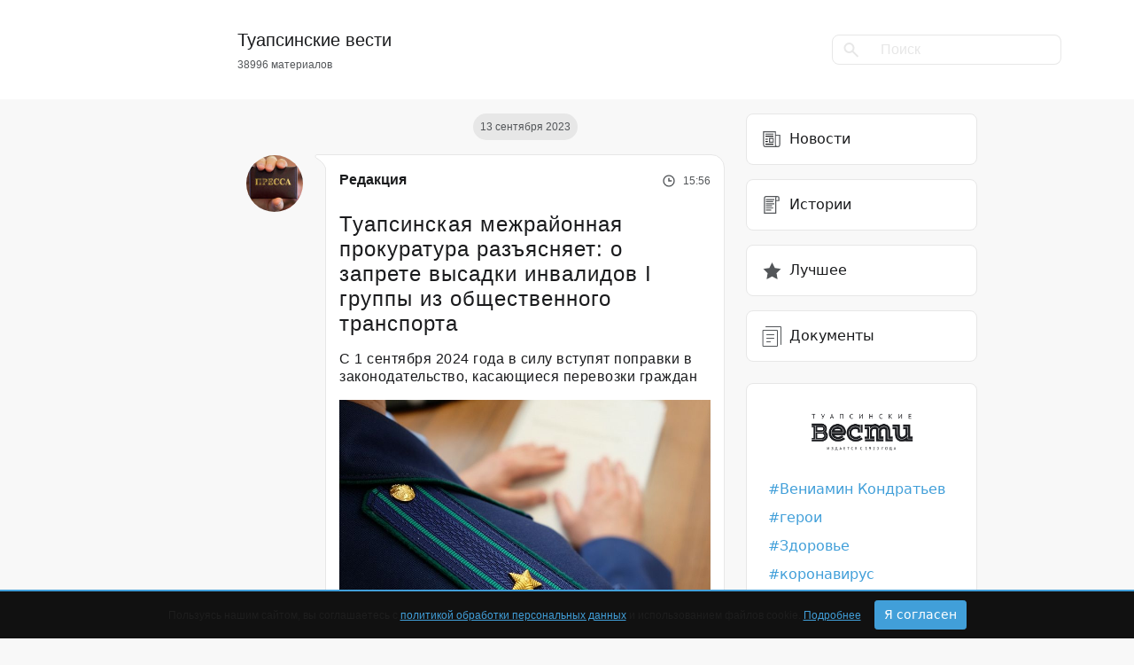

--- FILE ---
content_type: text/html; charset=UTF-8
request_url: https://tuapsevesti.ru/archives/132060/
body_size: 21633
content:
<!DOCTYPE html>
<html lang="ru" xmlns="http://www.w3.org/1999/html">
<head>
<meta charset="UTF-8">
<meta name="viewport" content="width=device-width, initial-scale=1">
<meta http-equiv="X-UA-Compatible" content="ie=edge">
<meta name="color-scheme" content="dark">
<meta name="yandex-verification" content="4fe435782ee28c4d"/>
<meta property="telegram:channel" content="@tuapsinskievesti">
<!-- Inline Styles -->
<link rel="preload"
href="https://tuapsevesti.ru/wp-content/themes/tuapsevesti/assets/fonts/Montserrat-SemiBold.woff2" as="font"
type="font/woff2" crossorigin>
<link rel="preload"
href="https://tuapsevesti.ru/wp-content/themes/tuapsevesti/assets/fonts/Montserrat-Regular.woff2" as="font"
type="font/woff2" crossorigin>
<link rel="preload" href="https://tuapsevesti.ru/wp-content/themes/tuapsevesti/assets/fonts/Roboto-Light.woff2"
as="font" type="font/woff2" crossorigin>
<link rel="preload" href="https://tuapsevesti.ru/wp-content/themes/tuapsevesti/assets/fonts/Roboto-Medium.woff2"
as="font" type="font/woff2" crossorigin>
<link rel='pingback' href='https://tuapsevesti.ru/xmlrpc.php'/>
<link rel="apple-touch-icon" sizes="180x180"
href="https://tuapsevesti.ru/wp-content/themes/tuapsevesti/assets/favicons/apple-touch-icon.png">
<link rel="icon" type="image/png" sizes="32x32"
href="https://tuapsevesti.ru/wp-content/themes/tuapsevesti/assets/favicons/favicon-32x32.png">
<link rel="icon" type="image/png" sizes="16x16"
href="https://tuapsevesti.ru/wp-content/themes/tuapsevesti/assets/favicons/favicon-16x16.png">
<link rel="manifest" href="https://tuapsevesti.ru/wp-content/themes/tuapsevesti/assets/favicons/site.webmanifest">
<link rel="mask-icon"
href="https://tuapsevesti.ru/wp-content/themes/tuapsevesti/assets/favicons/safari-pinned-tab.svg"
color="#ede6d3">
<link rel="shortcut icon" href="https://tuapsevesti.ru/wp-content/themes/tuapsevesti/assets/favicons/favicon.ico">
<meta name="msapplication-TileColor" content="#ede6d3">
<meta name="msapplication-config"
content="https://tuapsevesti.ru/wp-content/themes/tuapsevesti/assets/favicons/browserconfig.xml">
<meta name="theme-color" content="#ffffff">
<script>window.yaContextCb = window.yaContextCb || []</script>
<script src="https://yandex.ru/ads/system/context.js" async></script>
<!-- mediaism. SEO  -->
<title>Туапсинская межрайонная прокуратура разъясняет: о запрете высадки инвалидов I группы из общественного транспорта | Новости Туапсе</title>
<meta property='og:title' content='Туапсинская межрайонная прокуратура разъясняет: о запрете высадки инвалидов I группы из общественного транспорта | Новости Туапсе'/>
<meta property='og:site_name' content='Новости Туапсе | Туапсинские вести'/>
<meta name='description' content='С 1 сентября 2024 года в силу вступят поправки в законодательство, касающиеся перевозки граждан'>
<meta property='og:description' content='С 1 сентября 2024 года в силу вступят поправки в законодательство, касающиеся перевозки граждан'/>
<meta property='og:url' content='https://tuapsevesti.ru/archives/132060/'/>
<meta property='og:type' content='article'/>
<meta property='og:image' content='https://wp-uploads.storage.yandexcloud.net/uploads/2021/07/prokuratura-150x150.jpg'/>
<!-- end mediaism. SEO -->
<meta name='robots' content='max-image-preview:large' />
<link rel="amphtml" href="https://tuapsevesti.ru/archives/132060/amp/" /><meta name="generator" content="AMP for WP 1.1.5"/><link rel='dns-prefetch' href='//wp-uploads.storage.yandexcloud.net' />
<script>
window._wpemojiSettings = {"baseUrl":"https:\/\/s.w.org\/images\/core\/emoji\/14.0.0\/72x72\/","ext":".png","svgUrl":"https:\/\/s.w.org\/images\/core\/emoji\/14.0.0\/svg\/","svgExt":".svg","source":{"concatemoji":"https:\/\/tuapsevesti.ru\/wp-includes\/js\/wp-emoji-release.min.js?ver=6.2.8"}};
/*! This file is auto-generated */
!function(e,a,t){var n,r,o,i=a.createElement("canvas"),p=i.getContext&&i.getContext("2d");function s(e,t){p.clearRect(0,0,i.width,i.height),p.fillText(e,0,0);e=i.toDataURL();return p.clearRect(0,0,i.width,i.height),p.fillText(t,0,0),e===i.toDataURL()}function c(e){var t=a.createElement("script");t.src=e,t.defer=t.type="text/javascript",a.getElementsByTagName("head")[0].appendChild(t)}for(o=Array("flag","emoji"),t.supports={everything:!0,everythingExceptFlag:!0},r=0;r<o.length;r++)t.supports[o[r]]=function(e){if(p&&p.fillText)switch(p.textBaseline="top",p.font="600 32px Arial",e){case"flag":return s("\ud83c\udff3\ufe0f\u200d\u26a7\ufe0f","\ud83c\udff3\ufe0f\u200b\u26a7\ufe0f")?!1:!s("\ud83c\uddfa\ud83c\uddf3","\ud83c\uddfa\u200b\ud83c\uddf3")&&!s("\ud83c\udff4\udb40\udc67\udb40\udc62\udb40\udc65\udb40\udc6e\udb40\udc67\udb40\udc7f","\ud83c\udff4\u200b\udb40\udc67\u200b\udb40\udc62\u200b\udb40\udc65\u200b\udb40\udc6e\u200b\udb40\udc67\u200b\udb40\udc7f");case"emoji":return!s("\ud83e\udef1\ud83c\udffb\u200d\ud83e\udef2\ud83c\udfff","\ud83e\udef1\ud83c\udffb\u200b\ud83e\udef2\ud83c\udfff")}return!1}(o[r]),t.supports.everything=t.supports.everything&&t.supports[o[r]],"flag"!==o[r]&&(t.supports.everythingExceptFlag=t.supports.everythingExceptFlag&&t.supports[o[r]]);t.supports.everythingExceptFlag=t.supports.everythingExceptFlag&&!t.supports.flag,t.DOMReady=!1,t.readyCallback=function(){t.DOMReady=!0},t.supports.everything||(n=function(){t.readyCallback()},a.addEventListener?(a.addEventListener("DOMContentLoaded",n,!1),e.addEventListener("load",n,!1)):(e.attachEvent("onload",n),a.attachEvent("onreadystatechange",function(){"complete"===a.readyState&&t.readyCallback()})),(e=t.source||{}).concatemoji?c(e.concatemoji):e.wpemoji&&e.twemoji&&(c(e.twemoji),c(e.wpemoji)))}(window,document,window._wpemojiSettings);
</script>
<style>
img.wp-smiley,
img.emoji {
display: inline !important;
border: none !important;
box-shadow: none !important;
height: 1em !important;
width: 1em !important;
margin: 0 0.07em !important;
vertical-align: -0.1em !important;
background: none !important;
padding: 0 !important;
}
</style>
<!-- <link rel='stylesheet' id='wp-block-library-css' href='https://tuapsevesti.ru/wp-includes/css/dist/block-library/style.min.css?ver=6.2.8' media="print" onload="this.media='all'" /> -->
<link rel="stylesheet" type="text/css" href="//tuapsevesti.ru/wp-content/cache/wpfc-minified/7ncjyin6/aei6d.css" media="print"/>
<style id='wp-block-library-theme-inline-css'>
.wp-block-audio figcaption{color:#555;font-size:13px;text-align:center}.is-dark-theme .wp-block-audio figcaption{color:hsla(0,0%,100%,.65)}.wp-block-audio{margin:0 0 1em}.wp-block-code{border:1px solid #ccc;border-radius:4px;font-family:Menlo,Consolas,monaco,monospace;padding:.8em 1em}.wp-block-embed figcaption{color:#555;font-size:13px;text-align:center}.is-dark-theme .wp-block-embed figcaption{color:hsla(0,0%,100%,.65)}.wp-block-embed{margin:0 0 1em}.blocks-gallery-caption{color:#555;font-size:13px;text-align:center}.is-dark-theme .blocks-gallery-caption{color:hsla(0,0%,100%,.65)}.wp-block-image figcaption{color:#555;font-size:13px;text-align:center}.is-dark-theme .wp-block-image figcaption{color:hsla(0,0%,100%,.65)}.wp-block-image{margin:0 0 1em}.wp-block-pullquote{border-bottom:4px solid;border-top:4px solid;color:currentColor;margin-bottom:1.75em}.wp-block-pullquote cite,.wp-block-pullquote footer,.wp-block-pullquote__citation{color:currentColor;font-size:.8125em;font-style:normal;text-transform:uppercase}.wp-block-quote{border-left:.25em solid;margin:0 0 1.75em;padding-left:1em}.wp-block-quote cite,.wp-block-quote footer{color:currentColor;font-size:.8125em;font-style:normal;position:relative}.wp-block-quote.has-text-align-right{border-left:none;border-right:.25em solid;padding-left:0;padding-right:1em}.wp-block-quote.has-text-align-center{border:none;padding-left:0}.wp-block-quote.is-large,.wp-block-quote.is-style-large,.wp-block-quote.is-style-plain{border:none}.wp-block-search .wp-block-search__label{font-weight:700}.wp-block-search__button{border:1px solid #ccc;padding:.375em .625em}:where(.wp-block-group.has-background){padding:1.25em 2.375em}.wp-block-separator.has-css-opacity{opacity:.4}.wp-block-separator{border:none;border-bottom:2px solid;margin-left:auto;margin-right:auto}.wp-block-separator.has-alpha-channel-opacity{opacity:1}.wp-block-separator:not(.is-style-wide):not(.is-style-dots){width:100px}.wp-block-separator.has-background:not(.is-style-dots){border-bottom:none;height:1px}.wp-block-separator.has-background:not(.is-style-wide):not(.is-style-dots){height:2px}.wp-block-table{margin:0 0 1em}.wp-block-table td,.wp-block-table th{word-break:normal}.wp-block-table figcaption{color:#555;font-size:13px;text-align:center}.is-dark-theme .wp-block-table figcaption{color:hsla(0,0%,100%,.65)}.wp-block-video figcaption{color:#555;font-size:13px;text-align:center}.is-dark-theme .wp-block-video figcaption{color:hsla(0,0%,100%,.65)}.wp-block-video{margin:0 0 1em}.wp-block-template-part.has-background{margin-bottom:0;margin-top:0;padding:1.25em 2.375em}
</style>
<!-- <link rel='stylesheet' id='classic-theme-styles-css' href='https://tuapsevesti.ru/wp-includes/css/classic-themes.min.css?ver=6.2.8' media='all' /> -->
<link rel="stylesheet" type="text/css" href="//tuapsevesti.ru/wp-content/cache/wpfc-minified/nk8vvuc/aei6d.css" media="all"/>
<style id='global-styles-inline-css'>
body{--wp--preset--color--black: #000000;--wp--preset--color--cyan-bluish-gray: #abb8c3;--wp--preset--color--white: #ffffff;--wp--preset--color--pale-pink: #f78da7;--wp--preset--color--vivid-red: #cf2e2e;--wp--preset--color--luminous-vivid-orange: #ff6900;--wp--preset--color--luminous-vivid-amber: #fcb900;--wp--preset--color--light-green-cyan: #7bdcb5;--wp--preset--color--vivid-green-cyan: #00d084;--wp--preset--color--pale-cyan-blue: #8ed1fc;--wp--preset--color--vivid-cyan-blue: #0693e3;--wp--preset--color--vivid-purple: #9b51e0;--wp--preset--gradient--vivid-cyan-blue-to-vivid-purple: linear-gradient(135deg,rgba(6,147,227,1) 0%,rgb(155,81,224) 100%);--wp--preset--gradient--light-green-cyan-to-vivid-green-cyan: linear-gradient(135deg,rgb(122,220,180) 0%,rgb(0,208,130) 100%);--wp--preset--gradient--luminous-vivid-amber-to-luminous-vivid-orange: linear-gradient(135deg,rgba(252,185,0,1) 0%,rgba(255,105,0,1) 100%);--wp--preset--gradient--luminous-vivid-orange-to-vivid-red: linear-gradient(135deg,rgba(255,105,0,1) 0%,rgb(207,46,46) 100%);--wp--preset--gradient--very-light-gray-to-cyan-bluish-gray: linear-gradient(135deg,rgb(238,238,238) 0%,rgb(169,184,195) 100%);--wp--preset--gradient--cool-to-warm-spectrum: linear-gradient(135deg,rgb(74,234,220) 0%,rgb(151,120,209) 20%,rgb(207,42,186) 40%,rgb(238,44,130) 60%,rgb(251,105,98) 80%,rgb(254,248,76) 100%);--wp--preset--gradient--blush-light-purple: linear-gradient(135deg,rgb(255,206,236) 0%,rgb(152,150,240) 100%);--wp--preset--gradient--blush-bordeaux: linear-gradient(135deg,rgb(254,205,165) 0%,rgb(254,45,45) 50%,rgb(107,0,62) 100%);--wp--preset--gradient--luminous-dusk: linear-gradient(135deg,rgb(255,203,112) 0%,rgb(199,81,192) 50%,rgb(65,88,208) 100%);--wp--preset--gradient--pale-ocean: linear-gradient(135deg,rgb(255,245,203) 0%,rgb(182,227,212) 50%,rgb(51,167,181) 100%);--wp--preset--gradient--electric-grass: linear-gradient(135deg,rgb(202,248,128) 0%,rgb(113,206,126) 100%);--wp--preset--gradient--midnight: linear-gradient(135deg,rgb(2,3,129) 0%,rgb(40,116,252) 100%);--wp--preset--duotone--dark-grayscale: url('#wp-duotone-dark-grayscale');--wp--preset--duotone--grayscale: url('#wp-duotone-grayscale');--wp--preset--duotone--purple-yellow: url('#wp-duotone-purple-yellow');--wp--preset--duotone--blue-red: url('#wp-duotone-blue-red');--wp--preset--duotone--midnight: url('#wp-duotone-midnight');--wp--preset--duotone--magenta-yellow: url('#wp-duotone-magenta-yellow');--wp--preset--duotone--purple-green: url('#wp-duotone-purple-green');--wp--preset--duotone--blue-orange: url('#wp-duotone-blue-orange');--wp--preset--font-size--small: 13px;--wp--preset--font-size--medium: 20px;--wp--preset--font-size--large: 36px;--wp--preset--font-size--x-large: 42px;--wp--preset--spacing--20: 0.44rem;--wp--preset--spacing--30: 0.67rem;--wp--preset--spacing--40: 1rem;--wp--preset--spacing--50: 1.5rem;--wp--preset--spacing--60: 2.25rem;--wp--preset--spacing--70: 3.38rem;--wp--preset--spacing--80: 5.06rem;--wp--preset--shadow--natural: 6px 6px 9px rgba(0, 0, 0, 0.2);--wp--preset--shadow--deep: 12px 12px 50px rgba(0, 0, 0, 0.4);--wp--preset--shadow--sharp: 6px 6px 0px rgba(0, 0, 0, 0.2);--wp--preset--shadow--outlined: 6px 6px 0px -3px rgba(255, 255, 255, 1), 6px 6px rgba(0, 0, 0, 1);--wp--preset--shadow--crisp: 6px 6px 0px rgba(0, 0, 0, 1);}:where(.is-layout-flex){gap: 0.5em;}body .is-layout-flow > .alignleft{float: left;margin-inline-start: 0;margin-inline-end: 2em;}body .is-layout-flow > .alignright{float: right;margin-inline-start: 2em;margin-inline-end: 0;}body .is-layout-flow > .aligncenter{margin-left: auto !important;margin-right: auto !important;}body .is-layout-constrained > .alignleft{float: left;margin-inline-start: 0;margin-inline-end: 2em;}body .is-layout-constrained > .alignright{float: right;margin-inline-start: 2em;margin-inline-end: 0;}body .is-layout-constrained > .aligncenter{margin-left: auto !important;margin-right: auto !important;}body .is-layout-constrained > :where(:not(.alignleft):not(.alignright):not(.alignfull)){max-width: var(--wp--style--global--content-size);margin-left: auto !important;margin-right: auto !important;}body .is-layout-constrained > .alignwide{max-width: var(--wp--style--global--wide-size);}body .is-layout-flex{display: flex;}body .is-layout-flex{flex-wrap: wrap;align-items: center;}body .is-layout-flex > *{margin: 0;}:where(.wp-block-columns.is-layout-flex){gap: 2em;}.has-black-color{color: var(--wp--preset--color--black) !important;}.has-cyan-bluish-gray-color{color: var(--wp--preset--color--cyan-bluish-gray) !important;}.has-white-color{color: var(--wp--preset--color--white) !important;}.has-pale-pink-color{color: var(--wp--preset--color--pale-pink) !important;}.has-vivid-red-color{color: var(--wp--preset--color--vivid-red) !important;}.has-luminous-vivid-orange-color{color: var(--wp--preset--color--luminous-vivid-orange) !important;}.has-luminous-vivid-amber-color{color: var(--wp--preset--color--luminous-vivid-amber) !important;}.has-light-green-cyan-color{color: var(--wp--preset--color--light-green-cyan) !important;}.has-vivid-green-cyan-color{color: var(--wp--preset--color--vivid-green-cyan) !important;}.has-pale-cyan-blue-color{color: var(--wp--preset--color--pale-cyan-blue) !important;}.has-vivid-cyan-blue-color{color: var(--wp--preset--color--vivid-cyan-blue) !important;}.has-vivid-purple-color{color: var(--wp--preset--color--vivid-purple) !important;}.has-black-background-color{background-color: var(--wp--preset--color--black) !important;}.has-cyan-bluish-gray-background-color{background-color: var(--wp--preset--color--cyan-bluish-gray) !important;}.has-white-background-color{background-color: var(--wp--preset--color--white) !important;}.has-pale-pink-background-color{background-color: var(--wp--preset--color--pale-pink) !important;}.has-vivid-red-background-color{background-color: var(--wp--preset--color--vivid-red) !important;}.has-luminous-vivid-orange-background-color{background-color: var(--wp--preset--color--luminous-vivid-orange) !important;}.has-luminous-vivid-amber-background-color{background-color: var(--wp--preset--color--luminous-vivid-amber) !important;}.has-light-green-cyan-background-color{background-color: var(--wp--preset--color--light-green-cyan) !important;}.has-vivid-green-cyan-background-color{background-color: var(--wp--preset--color--vivid-green-cyan) !important;}.has-pale-cyan-blue-background-color{background-color: var(--wp--preset--color--pale-cyan-blue) !important;}.has-vivid-cyan-blue-background-color{background-color: var(--wp--preset--color--vivid-cyan-blue) !important;}.has-vivid-purple-background-color{background-color: var(--wp--preset--color--vivid-purple) !important;}.has-black-border-color{border-color: var(--wp--preset--color--black) !important;}.has-cyan-bluish-gray-border-color{border-color: var(--wp--preset--color--cyan-bluish-gray) !important;}.has-white-border-color{border-color: var(--wp--preset--color--white) !important;}.has-pale-pink-border-color{border-color: var(--wp--preset--color--pale-pink) !important;}.has-vivid-red-border-color{border-color: var(--wp--preset--color--vivid-red) !important;}.has-luminous-vivid-orange-border-color{border-color: var(--wp--preset--color--luminous-vivid-orange) !important;}.has-luminous-vivid-amber-border-color{border-color: var(--wp--preset--color--luminous-vivid-amber) !important;}.has-light-green-cyan-border-color{border-color: var(--wp--preset--color--light-green-cyan) !important;}.has-vivid-green-cyan-border-color{border-color: var(--wp--preset--color--vivid-green-cyan) !important;}.has-pale-cyan-blue-border-color{border-color: var(--wp--preset--color--pale-cyan-blue) !important;}.has-vivid-cyan-blue-border-color{border-color: var(--wp--preset--color--vivid-cyan-blue) !important;}.has-vivid-purple-border-color{border-color: var(--wp--preset--color--vivid-purple) !important;}.has-vivid-cyan-blue-to-vivid-purple-gradient-background{background: var(--wp--preset--gradient--vivid-cyan-blue-to-vivid-purple) !important;}.has-light-green-cyan-to-vivid-green-cyan-gradient-background{background: var(--wp--preset--gradient--light-green-cyan-to-vivid-green-cyan) !important;}.has-luminous-vivid-amber-to-luminous-vivid-orange-gradient-background{background: var(--wp--preset--gradient--luminous-vivid-amber-to-luminous-vivid-orange) !important;}.has-luminous-vivid-orange-to-vivid-red-gradient-background{background: var(--wp--preset--gradient--luminous-vivid-orange-to-vivid-red) !important;}.has-very-light-gray-to-cyan-bluish-gray-gradient-background{background: var(--wp--preset--gradient--very-light-gray-to-cyan-bluish-gray) !important;}.has-cool-to-warm-spectrum-gradient-background{background: var(--wp--preset--gradient--cool-to-warm-spectrum) !important;}.has-blush-light-purple-gradient-background{background: var(--wp--preset--gradient--blush-light-purple) !important;}.has-blush-bordeaux-gradient-background{background: var(--wp--preset--gradient--blush-bordeaux) !important;}.has-luminous-dusk-gradient-background{background: var(--wp--preset--gradient--luminous-dusk) !important;}.has-pale-ocean-gradient-background{background: var(--wp--preset--gradient--pale-ocean) !important;}.has-electric-grass-gradient-background{background: var(--wp--preset--gradient--electric-grass) !important;}.has-midnight-gradient-background{background: var(--wp--preset--gradient--midnight) !important;}.has-small-font-size{font-size: var(--wp--preset--font-size--small) !important;}.has-medium-font-size{font-size: var(--wp--preset--font-size--medium) !important;}.has-large-font-size{font-size: var(--wp--preset--font-size--large) !important;}.has-x-large-font-size{font-size: var(--wp--preset--font-size--x-large) !important;}
.wp-block-navigation a:where(:not(.wp-element-button)){color: inherit;}
:where(.wp-block-columns.is-layout-flex){gap: 2em;}
.wp-block-pullquote{font-size: 1.5em;line-height: 1.6;}
</style>
<!-- <link rel='stylesheet' id='avatar-manager-css' href='https://tuapsevesti.ru/wp-content/plugins/avatar-manager-bk/assets/css/avatar-manager.min.css?ver=1.2.1' media='all' /> -->
<!-- <link rel='stylesheet' id='contact-form-7-css' href='https://tuapsevesti.ru/wp-content/plugins/contact-form-7/includes/css/styles.css?ver=5.8' media='all' /> -->
<!-- <link rel='stylesheet' id='bootstrap-css' href='https://tuapsevesti.ru/wp-content/themes/tuapsevesti/assets/css/bootstrap.min.css?ver=1.1.1' media='all' /> -->
<!-- <link rel='stylesheet' id='style-css' href='https://tuapsevesti.ru/wp-content/themes/tuapsevesti/style.css?ver=1.1.1' media='all' /> -->
<link rel="stylesheet" type="text/css" href="//tuapsevesti.ru/wp-content/cache/wpfc-minified/qszacbfh/aei6d.css" media="all"/>
<script src='//tuapsevesti.ru/wp-content/cache/wpfc-minified/8whiuike/aei6d.js' type="text/javascript"></script>
<!-- <script src='https://tuapsevesti.ru/wp-includes/js/jquery/jquery.min.js?ver=3.6.4' id='jquery-core-js'></script> -->
<!-- <script src='https://tuapsevesti.ru/wp-includes/js/jquery/jquery-migrate.min.js?ver=3.4.0' id='jquery-migrate-js'></script> -->
<!-- <script src='https://tuapsevesti.ru/wp-content/plugins/avatar-manager-bk/assets/js/avatar-manager.min.js?ver=1.2.1' id='avatar-manager-js'></script> -->
<!-- <script src='https://tuapsevesti.ru/wp-content/themes/tuapsevesti/assets/js/bootstrap.min.js?ver=1.1.1' id='bootstrap-js'></script> -->
<link rel="https://api.w.org/" href="https://tuapsevesti.ru/wp-json/" /><link rel="alternate" type="application/json" href="https://tuapsevesti.ru/wp-json/wp/v2/posts/132060" /><link rel="EditURI" type="application/rsd+xml" title="RSD" href="https://tuapsevesti.ru/xmlrpc.php?rsd" />
<link rel="wlwmanifest" type="application/wlwmanifest+xml" href="https://tuapsevesti.ru/wp-includes/wlwmanifest.xml" />
<meta name="generator" content="WordPress 6.2.8" />
<link rel="canonical" href="https://tuapsevesti.ru/archives/132060/" />
<link rel='shortlink' href='https://tuapsevesti.ru/?p=132060' />
<link rel="alternate" type="application/json+oembed" href="https://tuapsevesti.ru/wp-json/oembed/1.0/embed?url=https%3A%2F%2Ftuapsevesti.ru%2Farchives%2F132060%2F" />
<link rel="alternate" type="text/xml+oembed" href="https://tuapsevesti.ru/wp-json/oembed/1.0/embed?url=https%3A%2F%2Ftuapsevesti.ru%2Farchives%2F132060%2F&#038;format=xml" />
<link rel="icon" href="https://wp-uploads.storage.yandexcloud.net/uploads/2015/12/cropped-Naturalis_Biodiversity_Center_-_RMNH.ART_.573_-_Trachurus_japonicus_Temminck_and_Schlegel_-_Kawahara_Keiga_-_1823_-_1829_-_Siebold_Collection_-_pencil_drawing_-_water_colour-32x32.jpeg" sizes="32x32" />
<link rel="icon" href="https://wp-uploads.storage.yandexcloud.net/uploads/2015/12/cropped-Naturalis_Biodiversity_Center_-_RMNH.ART_.573_-_Trachurus_japonicus_Temminck_and_Schlegel_-_Kawahara_Keiga_-_1823_-_1829_-_Siebold_Collection_-_pencil_drawing_-_water_colour-192x192.jpeg" sizes="192x192" />
<link rel="apple-touch-icon" href="https://wp-uploads.storage.yandexcloud.net/uploads/2015/12/cropped-Naturalis_Biodiversity_Center_-_RMNH.ART_.573_-_Trachurus_japonicus_Temminck_and_Schlegel_-_Kawahara_Keiga_-_1823_-_1829_-_Siebold_Collection_-_pencil_drawing_-_water_colour-180x180.jpeg" />
<meta name="msapplication-TileImage" content="https://wp-uploads.storage.yandexcloud.net/uploads/2015/12/cropped-Naturalis_Biodiversity_Center_-_RMNH.ART_.573_-_Trachurus_japonicus_Temminck_and_Schlegel_-_Kawahara_Keiga_-_1823_-_1829_-_Siebold_Collection_-_pencil_drawing_-_water_colour-270x270.jpeg" />
<!-- <script async src="https://pagead2.googlesyndication.com/pagead/js/adsbygoogle.js?client=ca-pub-1217132462980033"
crossorigin="anonymous"></script> -->
</head>
<body class="post-template-default single single-post postid-132060 single-format-standard wp-embed-responsive">
<header>
<nav class="navbar navbar-expand-lg navbar-light p-0">
<div class="container d-flex justify-content-between align-items-center">
<div class="col-8 offset-md-2 col-md-5 d-flex ">
<a href="https://tuapsevesti.ru" class="logo navbar-brand">
<div class="text d-flex flex-column">
<h5>Туапсинские вести</h5>
<p>38996 материалов</p>
</div>
</a>
</div>
<div class="col-2 col-md-4 d-none d-md-flex align-items-center justify-content-end">
<form role="search" method="get" id="searchform" class="" action="https://tuapsevesti.ru/" >
<div class="input-group">
<div class="input-group-prepend">
<span class="input-group-text" id="searchFormIcon"><svg width="18" height="17" viewBox="0 0 18 17" fill="none" xmlns="http://www.w3.org/2000/svg">
<path d="M15.677 16.607l-5.715-5.716a6 6 0 01-7.719-9.133 6 6 0 019.134 7.718l5.715 5.716-1.414 1.414-.001.001zM6.485 2a4 4 0 102.917 1.264l.605.6-.682-.68-.012-.012A3.972 3.972 0 006.485 2z" fill="#E7E7E7"/>
</svg></span>
</div>
<input type="text" autocomplete="off" class="form-control" placeholder="Поиск" aria-describedby="searchFormIcon" value="" name="s" id="s">
</div>
</form>            </div>
<button class="navbar-toggler border-none" type="button" data-bs-toggle="collapse"
data-bs-target="#navbarNav" aria-controls="navbarNav" aria-expanded="false"
aria-label="Toggle navigation">
<span class="navbar-toggler-icon"></span>
</button>
<div class="collapse w-100" id="navbarNav">
<hr>
<ul class="navbar-nav w-100">
<div class="d-flex justify-content-between">
<li class="nav-item">
<a class="nav-link py-3 active" aria-current="page" href="https://tuapsevesti.ru/archives/category/brief-news/">
<svg width="24" height="24" viewBox="0 0 24 24" fill="none"
xmlns="http://www.w3.org/2000/svg">
<path d="M21.075 6.916h-4.293V3H2.36v15.176A2.828 2.828 0 005.184 21h13.632a2.828 2.828 0 002.824-2.824V6.916h-.565zM5.185 19.87c-.935 0-1.695-.76-1.695-1.694V4.13h12.163c0 14.93-.007 14.1.013 14.312.049.524.244 1.018.553 1.428H5.184zm15.326-1.694c0 .934-.76 1.694-1.695 1.694h-.339c-.934 0-1.695-.76-1.695-1.694V8.046h3.729v10.13z"
fill="#535659"/>
<path d="M14 5.711H5v1.13h9v-1.13z" fill="#535659"/>
<path d="M14 8H5v1.13h9V8zM14 17H5v1.13h9V17zM7.745 14.09H5v1.13h2.745v-1.13zM7.745 11.435H5v1.13h2.745v-1.13z"
fill="#1A1B1D"/>
<path d="M13.808 10.531H9.025V15.88h5.347V10.53h-.564zm-.565 4.218h-3.088v-3.088h3.088v3.088z"
fill="#535659"/>
</svg>
Новости
</a>
</li>
<li class="nav-item">
<a class="nav-link py-3 " href="https://tuapsevesti.ru/archives/category/stories/">
<svg width="24" height="24" viewBox="0 0 24 24" fill="none"
xmlns="http://www.w3.org/2000/svg">
<path d="M6.14 2a2.933 2.933 0 00-2.93 2.93V22h14.063V7.86h3.516V4.343A2.346 2.346 0 0018.445 2H6.141zm9.962 18.828H4.382V4.93c0-.97.79-1.758 1.759-1.759h10.276c-.2.346-.315.746-.315 1.173v16.484zm3.515-16.484v2.343h-2.344V4.345c0-.646.526-1.172 1.172-1.172.646 0 1.172.526 1.172 1.172z"
fill="#535659"/>
<path d="M5.555 12.547h7.03v1.172h-7.03v-1.172zM5.555 5.516h9.375v1.171H5.555V5.516zM5.555 7.86h8.203V9.03H5.555V7.86zM5.555 10.203h9.375v1.172H5.555v-1.172zM5.555 14.89h8.203v1.172H5.555v-1.171zM5.555 17.234h5.86v1.172h-5.86v-1.172z"
fill="#535659"/>
</svg>
Истории
</a>
</li>
<li class="nav-item">
<a class="nav-link py-3 " href="https://tuapsevesti.ru/archives/category/dokumenty/">
<svg xmlns="http://www.w3.org/2000/svg" width="24" height="24"><g fill="none" stroke="#535659" stroke-linecap="round" stroke-linejoin="round"><path d="M2.5 5.5h16v18h-16z"/><path d="M5.5 1.5h17v20M6.5 10.5h8M6.5 14.5h8M6.5 18.5h4"/></g></svg>
Документы
</a>
</li>
</div>
<hr>
<li class="tags"><a href="https://tuapsevesti.ru/archives/tag/gubernator/" target="_blank">Вениамин Кондратьев</a></li><li class="tags"><a href="https://tuapsevesti.ru/archives/tag/geroi/" target="_blank">герои</a></li><li class="tags"><a href="https://tuapsevesti.ru/archives/tag/health/" target="_blank">Здоровье</a></li><li class="tags"><a href="https://tuapsevesti.ru/archives/tag/koronavirus/" target="_blank">коронавирус</a></li><li class="tags"><a href="https://tuapsevesti.ru/archives/tag/nacproekty/" target="_blank">нацпроекты</a></li><li class="tags"><a href="https://tuapsevesti.ru/archives/tag/event/" target="_blank">происшествие</a></li><li class="tags"><a href="https://tuapsevesti.ru/archives/tag/reczepty/" target="_blank">рецепты</a></li><li class="tags"><a href="https://tuapsevesti.ru/archives/tag/svoih-ne-brosaem/" target="_blank">своих не бросаем</a></li>
<hr>
<li class="nav-item py-4">
<form role="search" method="get" id="searchform" class="" action="https://tuapsevesti.ru/" >
<div class="input-group">
<div class="input-group-prepend">
<span class="input-group-text" id="searchFormIcon"><svg width="18" height="17" viewBox="0 0 18 17" fill="none" xmlns="http://www.w3.org/2000/svg">
<path d="M15.677 16.607l-5.715-5.716a6 6 0 01-7.719-9.133 6 6 0 019.134 7.718l5.715 5.716-1.414 1.414-.001.001zM6.485 2a4 4 0 102.917 1.264l.605.6-.682-.68-.012-.012A3.972 3.972 0 006.485 2z" fill="#E7E7E7"/>
</svg></span>
</div>
<input type="text" autocomplete="off" class="form-control" placeholder="Поиск" aria-describedby="searchFormIcon" value="" name="s" id="s">
</div>
</form>                    </li>
</ul>
</div>
</div>
</nav>
<!-- <div class="container d-flex justify-content-between align-items-center">
<div class="col-2 col-md-3"></div>
<div class="col-8 col-md-5 d-flex align-items-center justify-content-center">
<a href="https://tuapsevesti.ru" class="logo ">
<div class="text d-flex flex-column align-items-center">
<h5>Туапсинские вести</h5>
<p>38996 материалов</p>
</div>
</a>
</div>
<div class="col-2 col-md-4 d-flex align-items-center justify-content-end">
<form role="search" method="get" id="searchform" class="" action="https://tuapsevesti.ru/" >
<div class="input-group">
<div class="input-group-prepend">
<span class="input-group-text" id="searchFormIcon"><svg width="18" height="17" viewBox="0 0 18 17" fill="none" xmlns="http://www.w3.org/2000/svg">
<path d="M15.677 16.607l-5.715-5.716a6 6 0 01-7.719-9.133 6 6 0 019.134 7.718l5.715 5.716-1.414 1.414-.001.001zM6.485 2a4 4 0 102.917 1.264l.605.6-.682-.68-.012-.012A3.972 3.972 0 006.485 2z" fill="#E7E7E7"/>
</svg></span>
</div>
<input type="text" autocomplete="off" class="form-control" placeholder="Поиск" aria-describedby="searchFormIcon" value="" name="s" id="s">
</div>
</form>      </div>
</div> -->
</header>
<main class="wrapper">
<div class="container-sm">
<!-- Условие типа верстки -->
<div class="row">
<div class="col-12 col-md-5 offset-md-3">
<div class="d-flex flex-column">
<span class="badge badge-light badge-date">13 сентября 2023</span>	        <article class="article post-132060 post type-post status-publish format-standard has-post-thumbnail hentry category-brief-news tag-news tag-zakonodatelstvo tag-invalidy tag-prokuratura tag-tuapsinskij_rajon" data-title="Туапсинская межрайонная прокуратура разъясняет: о запрете высадки инвалидов I группы из общественного транспорта"
data-url="https://tuapsevesti.ru/archives/132060/"
data-id="132060">
<div class="article-header">
<div class="article-info d-flex align-items-center justify-content-between">
<a class="author" itemprop="author creator"
href="https://tuapsevesti.ru/archives/author/pressman/" target="_blank">
<div class="avatar"
style="background-image: url(https://wp-uploads.storage.yandexcloud.net/uploads/2013/07/jurnalist-96x96.jpg)"></div>
Редакция                    </a>
<div class="d-flex">
<div class="article-publish">
<svg width="14" height="14" viewBox="0 0 14 14" fill="none"
xmlns="http://www.w3.org/2000/svg">
<path
d="M7 13.667A6.667 6.667 0 1113.667 7 6.674 6.674 0 017 13.667zm0-12a5.333 5.333 0 100 10.666A5.333 5.333 0 007 1.667zm3.333 6h-4v-4h1.334v2.666h2.666v1.334z"
fill="#535659"/>
</svg>
<span>15:56</span>
</div>
</div>
</div>
<h4>Туапсинская межрайонная прокуратура разъясняет: о запрете высадки инвалидов I группы из общественного транспорта</h4>
<p>С 1 сентября 2024 года в силу вступят поправки в законодательство, касающиеся перевозки граждан</p>
</div>
<div class="article-body">
<div class="block-thumbnail">
<img width="800" height="533" src="https://wp-uploads.storage.yandexcloud.net/uploads/2021/07/prokuratura.jpg" class="img-thumbnail img-responsive" alt="" decoding="async" loading="lazy" srcset="https://wp-uploads.storage.yandexcloud.net/uploads/2021/07/prokuratura.jpg 800w, https://wp-uploads.storage.yandexcloud.net/uploads/2021/07/prokuratura-750x500.jpg 750w, https://wp-uploads.storage.yandexcloud.net/uploads/2021/07/prokuratura-768x512.jpg 768w" sizes="(max-width: 800px) 100vw, 800px" />						                        <!-- <img class="img-thumbnail" src="https://wp-uploads.storage.yandexcloud.net/uploads/2021/07/prokuratura.jpg" alt="Туапсинская межрайонная прокуратура разъясняет: о запрете высадки инвалидов I группы из общественного транспорта – Новости Туапсе | Туапсинские вести" loading="lazy"> -->
</div>
<p>Поправки внесли в статью 20 Федерального закона “Устав автомобильного транспорта и городского наземного электрического транспорта”. Внесенные изменения запрещают высаживать из общественного транспорта инвалидов I группы, которые при себе не имеют проездного билета или иного документа. </p>
<p>Установленный запрет распространяется на инвалидов I группы, следующих без сопровождения. Федеральный закон вступает в силу с 1 сентября 2024 года, сообщает Туапсинская межрайонная прокуратура.</p>
<p class="tags"><a href="https://tuapsevesti.ru/archives/tag/news/" rel="tag">news</a> <a href="https://tuapsevesti.ru/archives/tag/zakonodatelstvo/" rel="tag">законодательство</a> <a href="https://tuapsevesti.ru/archives/tag/invalidy/" rel="tag">инвалиды</a> <a href="https://tuapsevesti.ru/archives/tag/prokuratura/" rel="tag">прокуратура</a> <a href="https://tuapsevesti.ru/archives/tag/tuapsinskij_rajon/" rel="tag">Туапсинский район</a></p>
</div>
<div class="article-footer d-flex justify-content-end">
<div class="article-share d-flex align-items-center">
<div id="share-132060" class="ya-share2" data-curtain
data-color-scheme="whiteblack" data-limit="0" data-more-button-type="short"
data-services="whatsapp,telegram,vkontakte,odnoklassniki"></div>
<!-- <div class="ya-share2" data-curtain data-shape="none" data-color-scheme="whiteblack" data-limit="0" data-services="whatsapp,telegram,vkontakte,odnoklassniki,facebook,twitter"></div> -->
</div>
<div class="article-info">
</div>
</div>
<script>
jQuery(function () {
Ya.share2("share-132060", {
hooks: {
onready: function () {
this.updateContent({
title: 'Туапсинская межрайонная прокуратура разъясняет: о запрете высадки инвалидов I группы из общественного транспорта',
description: 'С 1 сентября 2024 года в силу вступят поправки в законодательство, касающиеся перевозки граждан',
url: 'https://tuapsevesti.ru/archives/132060/',
image: 'https://wp-uploads.storage.yandexcloud.net/uploads/2021/07/prokuratura.jpg'
});
}
}
});
})
</script>
<script type="application/ld+json">
{
"@context": "http://schema.org",
"@type": "NewsArticle",
"mainEntityOfPage": {
"@type": "WebPage",
"@id": "https://tuapsevesti.ru/archives/132060/"
},
"headline": "Туапсинская межрайонная прокуратура разъясняет: о запрете высадки инвалидов I группы из общественного транспорта",
"author": {
"@type": "Person",
"name": "Редакция"
},
"publisher": {
"@type": "Organization",
"name": "Туапсинскте Вести",
"logo": {
"@type": "ImageObject",
"url": "https://tuapsevesti.ru/wp-content/themes/tuapsevesti/assets/img/logo.png"
}
},
"datePublished": "2023-09-13 15:56",
"dateModified": "2023-09-13 15:56",
"image": "https://wp-uploads.storage.yandexcloud.net/uploads/2021/07/prokuratura.jpg",
"articleBody": "Поправки внесли в статью 20 Федерального закона “Устав автомобильного транспорта и городского наземного электрического транспорта”. Внесенные изменения запрещают высаживать из общественного транспорта инвалидов I группы, которые при себе не имеют проездного билета или иного документа. 
Установленный запрет распространяется на инвалидов I группы, следующих без сопровождения. Федеральный закон вступает в силу с 1 сентября 2024 года, сообщает Туапсинская межрайонная прокуратура.",
"url": "https://tuapsevesti.ru/archives/132060/"
}
</script>
</article>
</div>
<script id="nr-132060">
(function () {
var s = document.getElementById('nr-132060');
var sc = document.createElement('div')
fetch("https://newsrussia.ru/api/widget/?puk=b7dec0e2-ad2d-418d-b48a-56acaf20c4de&posts=2&color_scheme=1")
.then(response => response.json())
.then(function (result) {
sc.innerHTML = result.html
s.after(sc)
})
.catch(error => console.log('error load nr', error));
}())
</script>
<!--AdFox START-->
<!--yandex_smeyuha-->
<!--Площадка: Туапсинские Вести / Сайт – Главная / Между материалами-->
<!--Категория: <не задана>-->
<!--Тип баннера: Перетяжка 100%-->
<div id="adfox_166965178086224989-132060"></div>
<script>
window.yaContextCb.push(() => {
Ya.adfoxCode.create({
ownerId: 318397,
containerId: 'adfox_166965178086224989-132060',
params: {
p1: 'cwlvi',
p2: 'y'
}
})
})
</script>
<div class="d-flex flex-column">
<span class="badge badge-light badge-date">26 января 2026</span>	
<article class="article post-150212 post type-post status-publish format-standard has-post-thumbnail hentry category-brief-news tag-news" data-title="До +16 градусов потеплеет в Краснодарском крае"
data-url="https://tuapsevesti.ru/archives/150212/"
data-id="150212">
<a href="https://tuapsevesti.ru/archives/150212/" class="text-decoration-none">
<div class="article-header">
<div class="article-info d-flex align-items-center justify-content-between">
<span class="author" itemprop="author creator">
<div class="avatar"
style="background-image: url(https://wp-uploads.storage.yandexcloud.net/uploads/2021/08/2a1a9752-96x96.jpg)">
</div>
Надежда Погребняк                        </span>
<div class="d-flex">
<div class="article-publish">
<svg width="14" height="14" viewBox="0 0 14 14" fill="none"
xmlns="http://www.w3.org/2000/svg">
<path
d="M7 13.667A6.667 6.667 0 1113.667 7 6.674 6.674 0 017 13.667zm0-12a5.333 5.333 0 100 10.666A5.333 5.333 0 007 1.667zm3.333 6h-4v-4h1.334v2.666h2.666v1.334z"
fill="#535659"/>
</svg>
<span>15:36</span>
</div>
</div>
</div>
<h1>До +16 градусов потеплеет в Краснодарском крае</h1>
<p>В последнюю неделю января температура воздуха в регионе будет почти весенней</p>
</div>
<div class="article-body">
<div class="block-thumbnail">
<img width="1024" height="683" src="https://wp-uploads.storage.yandexcloud.net/uploads/2026/01/beautiful-shot-nature-with-sunset-photo-old-lens-with-beautiful-blurred-colorful-b-1024x683.webp" class="img-thumbnail img-responsive" alt="" decoding="async" loading="lazy" srcset="https://wp-uploads.storage.yandexcloud.net/uploads/2026/01/beautiful-shot-nature-with-sunset-photo-old-lens-with-beautiful-blurred-colorful-b-1024x683.webp 1024w, https://wp-uploads.storage.yandexcloud.net/uploads/2026/01/beautiful-shot-nature-with-sunset-photo-old-lens-with-beautiful-blurred-colorful-b-750x500.webp 750w, https://wp-uploads.storage.yandexcloud.net/uploads/2026/01/beautiful-shot-nature-with-sunset-photo-old-lens-with-beautiful-blurred-colorful-b-768x512.webp 768w, https://wp-uploads.storage.yandexcloud.net/uploads/2026/01/beautiful-shot-nature-with-sunset-photo-old-lens-with-beautiful-blurred-colorful-b-1536x1024.webp 1536w, https://wp-uploads.storage.yandexcloud.net/uploads/2026/01/beautiful-shot-nature-with-sunset-photo-old-lens-with-beautiful-blurred-colorful-b-2048x1365.webp 2048w" sizes="(max-width: 1024px) 100vw, 1024px" />							<small class="text-muted">Фото: ru.freepik.com</small>                            <!-- <img class="img-thumbnail" src="https://wp-uploads.storage.yandexcloud.net/uploads/2026/01/beautiful-shot-nature-with-sunset-photo-old-lens-with-beautiful-blurred-colorful-b-1024x683.webp" alt="До +16 градусов потеплеет в Краснодарском крае – Новости Туапсе | Туапсинские вести" loading="lazy"> -->
</div>
<p>Ощутимое потепление ожидается на Кубани уже в середине наступившей недели. Причиной его станет воздух со Средиземноморья.</p>
<p>По прогнозам синоптиков, уже к четвергу термометры на основной территории края покажут от +7 до +13 градусов, на побережье – до 15 тепла, а на юге региона ожидается до +16°С.</p>
<div class="d-flex align-items-center justify-content-center px-2">
<span class="badge badge-light badge-date mx-auto text-lg-center px-3">Читать далее</span>
</div>
</div>
</a>
</article>
<script>
jQuery(function () {
var post = jQuery(".post-150212")
var post_height = post.height()
var post_top = post.position().top;
var post_bottom = post_top + post_height;
jQuery(window).scroll(function (e) {
// Если верхняя границы поста между вершиной окна
if (post_top < jQuery(this).scrollTop() & post_bottom > jQuery(this).scrollTop()) {
//console.log("<\?php //echo( '.post-' . $post->ID ); ?>////", "В зоне видимости", post_top, ' - ', post_bottom, post, location.href, post.attr('data-url'))
if (location.href !== post.attr('data-url')) {
history.pushState({}, post.attr('data-title'), post.attr('data-url'));
document.title = post.attr('data-title');
ym(22064575, 'hit', post.attr('data-url'));
// arrangeBlocks(318397, 'cgjcs', 'y', 'body.single \#post-'+currID+' div.post-content', currID);
}
}
// Debug
// else {
//     console.log(".post-150212", "В НЕ видимости", post.position().top, jQuery(this).scrollTop())
// }
})
})
</script>
</div>            <script id="nr-150212">
(function () {
var s = document.getElementById('nr-150212');
var sc = document.createElement('div')
//было
//fetch("https://newsrussia.ru/api/widget/?puk=b7dec0e2-ad2d-418d-b48a-56acaf20c4de&posts=2&color_scheme=1&lk=" + escape(document.referrer) + ((typeof (screen) == "undefined") ? "" : ";s" + screen.width + "*" + screen.height + "*" + (screen.colorDepth ? screen.colorDepth : screen.pixelDepth)) + ";u&r=" + Math.random())
//..
//стало
fetch("https://newsrussia.ru/api/widget/?puk=b7dec0e2-ad2d-418d-b48a-56acaf20c4de&posts=2&color_scheme=1")
.then(response => response.json())
.then(function (result) {
sc.innerHTML = result.html
s.after(sc)
})
.catch(error => console.log('error load nr', error));
}())
</script>
<!--AdFox START-->
<!--yandex_smeyuha-->
<!--Площадка: Туапсинские Вести / Сайт – Главная / Между материалами-->
<!--Категория: <не задана>-->
<!--Тип баннера: Перетяжка 100%-->
<div id="adfox_166965178086224989-150212"></div>
<script>
window.yaContextCb.push(() => {
Ya.adfoxCode.create({
ownerId: 318397,
containerId: 'adfox_166965178086224989-150212',
params: {
p1: 'cwlvi',
p2: 'y'
}
})
})
</script>
<div class="d-flex flex-column">
<article class="article post-150208 post type-post status-publish format-standard has-post-thumbnail hentry category-brief-news tag-news" data-title="В Туапсинском округе поезд сбил 18-летнего парня"
data-url="https://tuapsevesti.ru/archives/150208/"
data-id="150208">
<a href="https://tuapsevesti.ru/archives/150208/" class="text-decoration-none">
<div class="article-header">
<div class="article-info d-flex align-items-center justify-content-between">
<span class="author" itemprop="author creator">
<div class="avatar"
style="background-image: url(https://wp-uploads.storage.yandexcloud.net/uploads/2021/08/2a1a9752-96x96.jpg)">
</div>
Надежда Погребняк                        </span>
<div class="d-flex">
<div class="article-publish">
<svg width="14" height="14" viewBox="0 0 14 14" fill="none"
xmlns="http://www.w3.org/2000/svg">
<path
d="M7 13.667A6.667 6.667 0 1113.667 7 6.674 6.674 0 017 13.667zm0-12a5.333 5.333 0 100 10.666A5.333 5.333 0 007 1.667zm3.333 6h-4v-4h1.334v2.666h2.666v1.334z"
fill="#535659"/>
</svg>
<span>12:38</span>
</div>
</div>
</div>
<h1>В Туапсинском округе поезд сбил 18-летнего парня</h1>
<p>От полученных травм молодой человек скончался</p>
</div>
<div class="article-body">
<div class="block-thumbnail">
<img width="768" height="1024" src="https://wp-uploads.storage.yandexcloud.net/uploads/2026/01/a47ac7e7-5799-4961-be9f-9f0134b47a95-768x1024.webp" class="img-thumbnail img-responsive" alt="" decoding="async" loading="lazy" srcset="https://wp-uploads.storage.yandexcloud.net/uploads/2026/01/a47ac7e7-5799-4961-be9f-9f0134b47a95-768x1024.webp 768w, https://wp-uploads.storage.yandexcloud.net/uploads/2026/01/a47ac7e7-5799-4961-be9f-9f0134b47a95-375x500.webp 375w, https://wp-uploads.storage.yandexcloud.net/uploads/2026/01/a47ac7e7-5799-4961-be9f-9f0134b47a95.webp 960w" sizes="(max-width: 768px) 100vw, 768px" />							<small class="text-muted">Фото: пресс-служба Сочинского ЛУ МВД России на транспорте</small>                            <!-- <img class="img-thumbnail" src="https://wp-uploads.storage.yandexcloud.net/uploads/2026/01/a47ac7e7-5799-4961-be9f-9f0134b47a95-768x1024.webp" alt="В Туапсинском округе поезд сбил 18-летнего парня – Новости Туапсе | Туапсинские вести" loading="lazy"> -->
</div>
<p>Трагическое происшествие случилось на перегоне «Туапсе-Греческий» в ночь с 24 на 25 января. Как сообщает пресс-служба Сочинского ЛУ МВД России на транспорте, машинист поезда «Адлер-Симферополь», заметил идущего по путям мужчину. На предупреждающие сигналы состава он не отреагировал. Машинист применил экстренное торможение, но избежать наезда уже не удалось.</p>
<p>Молодой человек получил смертельные травмы, от которых позже умер. Выяснилось, что поезда он не слышал, потому что был в наушниках. Сейчас идет проверка, устанавливаются все обстоятельства произошедшего. </p>
<div class="d-flex align-items-center justify-content-center px-2">
<span class="badge badge-light badge-date mx-auto text-lg-center px-3">Читать далее</span>
</div>
</div>
</a>
</article>
<script>
jQuery(function () {
var post = jQuery(".post-150208")
var post_height = post.height()
var post_top = post.position().top;
var post_bottom = post_top + post_height;
jQuery(window).scroll(function (e) {
// Если верхняя границы поста между вершиной окна
if (post_top < jQuery(this).scrollTop() & post_bottom > jQuery(this).scrollTop()) {
//console.log("<\?php //echo( '.post-' . $post->ID ); ?>////", "В зоне видимости", post_top, ' - ', post_bottom, post, location.href, post.attr('data-url'))
if (location.href !== post.attr('data-url')) {
history.pushState({}, post.attr('data-title'), post.attr('data-url'));
document.title = post.attr('data-title');
ym(22064575, 'hit', post.attr('data-url'));
// arrangeBlocks(318397, 'cgjcs', 'y', 'body.single \#post-'+currID+' div.post-content', currID);
}
}
// Debug
// else {
//     console.log(".post-150208", "В НЕ видимости", post.position().top, jQuery(this).scrollTop())
// }
})
})
</script>
</div>        <!--AdFox START-->
<!--yandex_smeyuha-->
<!--Площадка: Туапсинские Вести / Сайт – Главная / Между материалами-->
<!--Категория: <не задана>-->
<!--Тип баннера: Перетяжка 100%-->
<div id="adfox_166965178086224989-150208"></div>
<script>
window.yaContextCb.push(() => {
Ya.adfoxCode.create({
ownerId: 318397,
containerId: 'adfox_166965178086224989-150208',
params: {
p1: 'cwlvi',
p2: 'y'
}
})
})
</script>
<div class="d-flex flex-column">
<article class="article post-150205 post type-post status-publish format-standard has-post-thumbnail hentry category-brief-news tag-news" data-title="Житель Анапы нанял киллера для брата, чтобы не делить наследство"
data-url="https://tuapsevesti.ru/archives/150205/"
data-id="150205">
<a href="https://tuapsevesti.ru/archives/150205/" class="text-decoration-none">
<div class="article-header">
<div class="article-info d-flex align-items-center justify-content-between">
<span class="author" itemprop="author creator">
<div class="avatar"
style="background-image: url(https://wp-uploads.storage.yandexcloud.net/uploads/2021/08/2a1a9752-96x96.jpg)">
</div>
Надежда Погребняк                        </span>
<div class="d-flex">
<div class="article-publish">
<svg width="14" height="14" viewBox="0 0 14 14" fill="none"
xmlns="http://www.w3.org/2000/svg">
<path
d="M7 13.667A6.667 6.667 0 1113.667 7 6.674 6.674 0 017 13.667zm0-12a5.333 5.333 0 100 10.666A5.333 5.333 0 007 1.667zm3.333 6h-4v-4h1.334v2.666h2.666v1.334z"
fill="#535659"/>
</svg>
<span>11:23</span>
</div>
</div>
</div>
<h1>Житель Анапы нанял киллера для брата, чтобы не делить наследство</h1>
<p>Жизнь родственника и его супруги мужчина оценил в 1,5 миллиона рублей</p>
</div>
<div class="article-body">
<div class="block-thumbnail">
<img width="1024" height="576" src="https://wp-uploads.storage.yandexcloud.net/uploads/2026/01/anapa-1024x576.png" class="img-thumbnail img-responsive" alt="" decoding="async" loading="lazy" srcset="https://wp-uploads.storage.yandexcloud.net/uploads/2026/01/anapa-1024x576.png 1024w, https://wp-uploads.storage.yandexcloud.net/uploads/2026/01/anapa-800x450.png 800w, https://wp-uploads.storage.yandexcloud.net/uploads/2026/01/anapa-768x432.png 768w, https://wp-uploads.storage.yandexcloud.net/uploads/2026/01/anapa.png 1170w" sizes="(max-width: 1024px) 100vw, 1024px" />							<small class="text-muted">Фото: mvdmedia.ru</small>                            <!-- <img class="img-thumbnail" src="https://wp-uploads.storage.yandexcloud.net/uploads/2026/01/anapa-1024x576.png" alt="Житель Анапы нанял киллера для брата, чтобы не делить наследство – Новости Туапсе | Туапсинские вести" loading="lazy"> -->
</div>
<p>Радикальное решение спора о наследстве придумал 39-летний анапчанин. Чтобы стать единственным владельцем имущества, он предложил своему знакомому найти киллера для убийства двоюродного брата и его супруги. За это пообещал 1,5 миллиона рублей.</p>
<p>О преступных планах мужчины стало известно полицейским, которые взяли под контроль дальнейшие события. Так, подозреваемого свели с «исполнителем» заказа, которому анапчанин передал задаток 1 млн рублей, адрес своего брата, фотографии его и супруги, попросив, чтобы убийство было инсценировано под разбойное нападение. Задержали мужчину в момент передачи оставшихся денег «киллеру» после якобы выполненного заказа.</p>
<div class="d-flex align-items-center justify-content-center px-2">
<span class="badge badge-light badge-date mx-auto text-lg-center px-3">Читать далее</span>
</div>
</div>
</a>
</article>
<script>
jQuery(function () {
var post = jQuery(".post-150205")
var post_height = post.height()
var post_top = post.position().top;
var post_bottom = post_top + post_height;
jQuery(window).scroll(function (e) {
// Если верхняя границы поста между вершиной окна
if (post_top < jQuery(this).scrollTop() & post_bottom > jQuery(this).scrollTop()) {
//console.log("<\?php //echo( '.post-' . $post->ID ); ?>////", "В зоне видимости", post_top, ' - ', post_bottom, post, location.href, post.attr('data-url'))
if (location.href !== post.attr('data-url')) {
history.pushState({}, post.attr('data-title'), post.attr('data-url'));
document.title = post.attr('data-title');
ym(22064575, 'hit', post.attr('data-url'));
// arrangeBlocks(318397, 'cgjcs', 'y', 'body.single \#post-'+currID+' div.post-content', currID);
}
}
// Debug
// else {
//     console.log(".post-150205", "В НЕ видимости", post.position().top, jQuery(this).scrollTop())
// }
})
})
</script>
</div>        <!--AdFox START-->
<!--yandex_smeyuha-->
<!--Площадка: Туапсинские Вести / Сайт – Главная / Между материалами-->
<!--Категория: <не задана>-->
<!--Тип баннера: Перетяжка 100%-->
<div id="adfox_166965178086224989-150205"></div>
<script>
window.yaContextCb.push(() => {
Ya.adfoxCode.create({
ownerId: 318397,
containerId: 'adfox_166965178086224989-150205',
params: {
p1: 'cwlvi',
p2: 'y'
}
})
})
</script>
<div class="d-flex flex-column">
<article class="article post-150199 post type-post status-publish format-standard hentry category-brief-news tag-news" data-title="Гололед стал причиной массовой аварии на трассе М-4 «Дон»"
data-url="https://tuapsevesti.ru/archives/150199/"
data-id="150199">
<a href="https://tuapsevesti.ru/archives/150199/" class="text-decoration-none">
<div class="article-header">
<div class="article-info d-flex align-items-center justify-content-between">
<span class="author" itemprop="author creator">
<div class="avatar"
style="background-image: url(https://wp-uploads.storage.yandexcloud.net/uploads/2021/08/2a1a9752-96x96.jpg)">
</div>
Надежда Погребняк                        </span>
<div class="d-flex">
<div class="article-publish">
<svg width="14" height="14" viewBox="0 0 14 14" fill="none"
xmlns="http://www.w3.org/2000/svg">
<path
d="M7 13.667A6.667 6.667 0 1113.667 7 6.674 6.674 0 017 13.667zm0-12a5.333 5.333 0 100 10.666A5.333 5.333 0 007 1.667zm3.333 6h-4v-4h1.334v2.666h2.666v1.334z"
fill="#535659"/>
</svg>
<span>08:53</span>
</div>
</div>
</div>
<h1>Гололед стал причиной массовой аварии на трассе М-4 «Дон»</h1>
<p>В районе Молькино предварительно столкнулись около 20 автомобилей</p>
</div>
<div class="article-body">
<div class="block-thumbnail">
<!-- <img class="img-thumbnail" src="" alt="Гололед стал причиной массовой аварии на трассе М-4 «Дон» – Новости Туапсе | Туапсинские вести" loading="lazy"> -->
</div>
<p>Как сообщает телеграм-канал <span class="text-primary">Kub Mash</span>, около двух десятков автомобилей столкнулись на трассе Краснодар-Горячий Ключ в районе хутора Молькино. Причиной массового ДТП стал гололед.</p>
<p>Очевидцы рассказали, что сцепления с дорогой у машин не было совсем: водители даже не могли тормозить, в итоге врезались во стоящие впереди автомобили. Один из пострадавших столкнулся с отбойником, пытаясь уйти от удара.</p>
<div class="d-flex align-items-center justify-content-center px-2">
<span class="badge badge-light badge-date mx-auto text-lg-center px-3">Читать далее</span>
</div>
</div>
</a>
</article>
<script>
jQuery(function () {
var post = jQuery(".post-150199")
var post_height = post.height()
var post_top = post.position().top;
var post_bottom = post_top + post_height;
jQuery(window).scroll(function (e) {
// Если верхняя границы поста между вершиной окна
if (post_top < jQuery(this).scrollTop() & post_bottom > jQuery(this).scrollTop()) {
//console.log("<\?php //echo( '.post-' . $post->ID ); ?>////", "В зоне видимости", post_top, ' - ', post_bottom, post, location.href, post.attr('data-url'))
if (location.href !== post.attr('data-url')) {
history.pushState({}, post.attr('data-title'), post.attr('data-url'));
document.title = post.attr('data-title');
ym(22064575, 'hit', post.attr('data-url'));
// arrangeBlocks(318397, 'cgjcs', 'y', 'body.single \#post-'+currID+' div.post-content', currID);
}
}
// Debug
// else {
//     console.log(".post-150199", "В НЕ видимости", post.position().top, jQuery(this).scrollTop())
// }
})
})
</script>
</div>        <!--AdFox START-->
<!--yandex_smeyuha-->
<!--Площадка: Туапсинские Вести / Сайт – Главная / Между материалами-->
<!--Категория: <не задана>-->
<!--Тип баннера: Перетяжка 100%-->
<div id="adfox_166965178086224989-150199"></div>
<script>
window.yaContextCb.push(() => {
Ya.adfoxCode.create({
ownerId: 318397,
containerId: 'adfox_166965178086224989-150199',
params: {
p1: 'cwlvi',
p2: 'y'
}
})
})
</script>
<div class="d-flex flex-column">
<span class="badge badge-light badge-date">23 января 2026</span>	
<article class="article post-150196 post type-post status-publish format-standard has-post-thumbnail hentry category-brief-news" data-title="В Краснодарском крае идёт набор в войска беспилотных систем."
data-url="https://tuapsevesti.ru/archives/150196/"
data-id="150196">
<a href="https://tuapsevesti.ru/archives/150196/" class="text-decoration-none">
<div class="article-header">
<div class="article-info d-flex align-items-center justify-content-between">
<span class="author" itemprop="author creator">
<div class="avatar"
style="background-image: url(https://wp-uploads.storage.yandexcloud.net/uploads/2013/07/jurnalist-96x96.jpg)">
</div>
Редакция                        </span>
<div class="d-flex">
<div class="article-publish">
<svg width="14" height="14" viewBox="0 0 14 14" fill="none"
xmlns="http://www.w3.org/2000/svg">
<path
d="M7 13.667A6.667 6.667 0 1113.667 7 6.674 6.674 0 017 13.667zm0-12a5.333 5.333 0 100 10.666A5.333 5.333 0 007 1.667zm3.333 6h-4v-4h1.334v2.666h2.666v1.334z"
fill="#535659"/>
</svg>
<span>16:50</span>
</div>
</div>
</div>
<h1>В Краснодарском крае идёт набор в войска беспилотных систем.</h1>
<p>Это новое направление в армии, где важны знания, техника и умение работать с современными технологиями. Бойцов обеспечивают оборудованием, обучают и предлагают особые условия контракта:</p>
</div>
<div class="article-body">
<div class="block-thumbnail">
<img width="724" height="1024" src="https://wp-uploads.storage.yandexcloud.net/uploads/2026/01/a4-bespilotnik2026-724x1024.webp" class="img-thumbnail img-responsive" alt="" decoding="async" loading="lazy" srcset="https://wp-uploads.storage.yandexcloud.net/uploads/2026/01/a4-bespilotnik2026-724x1024.webp 724w, https://wp-uploads.storage.yandexcloud.net/uploads/2026/01/a4-bespilotnik2026-353x500.webp 353w, https://wp-uploads.storage.yandexcloud.net/uploads/2026/01/a4-bespilotnik2026-768x1086.webp 768w, https://wp-uploads.storage.yandexcloud.net/uploads/2026/01/a4-bespilotnik2026-1086x1536.webp 1086w, https://wp-uploads.storage.yandexcloud.net/uploads/2026/01/a4-bespilotnik2026-1448x2048.webp 1448w, https://wp-uploads.storage.yandexcloud.net/uploads/2026/01/a4-bespilotnik2026-scaled.webp 1810w" sizes="(max-width: 724px) 100vw, 724px" />							                            <!-- <img class="img-thumbnail" src="https://wp-uploads.storage.yandexcloud.net/uploads/2026/01/a4-bespilotnik2026-724x1024.webp" alt="В Краснодарском крае идёт набор в войска беспилотных систем. – Новости Туапсе | Туапсинские вести" loading="lazy"> -->
</div>
<p>▪️ 2,4 млн рублей сразу при подписании контракта;</p>
<p>▪️ высокая зарплата и доплаты за результат;</p>
<div class="d-flex align-items-center justify-content-center px-2">
<span class="badge badge-light badge-date mx-auto text-lg-center px-3">Читать далее</span>
</div>
</div>
</a>
</article>
<script>
jQuery(function () {
var post = jQuery(".post-150196")
var post_height = post.height()
var post_top = post.position().top;
var post_bottom = post_top + post_height;
jQuery(window).scroll(function (e) {
// Если верхняя границы поста между вершиной окна
if (post_top < jQuery(this).scrollTop() & post_bottom > jQuery(this).scrollTop()) {
//console.log("<\?php //echo( '.post-' . $post->ID ); ?>////", "В зоне видимости", post_top, ' - ', post_bottom, post, location.href, post.attr('data-url'))
if (location.href !== post.attr('data-url')) {
history.pushState({}, post.attr('data-title'), post.attr('data-url'));
document.title = post.attr('data-title');
ym(22064575, 'hit', post.attr('data-url'));
// arrangeBlocks(318397, 'cgjcs', 'y', 'body.single \#post-'+currID+' div.post-content', currID);
}
}
// Debug
// else {
//     console.log(".post-150196", "В НЕ видимости", post.position().top, jQuery(this).scrollTop())
// }
})
})
</script>
</div>        <!--AdFox START-->
<!--yandex_smeyuha-->
<!--Площадка: Туапсинские Вести / Сайт – Главная / Между материалами-->
<!--Категория: <не задана>-->
<!--Тип баннера: Перетяжка 100%-->
<div id="adfox_166965178086224989-150196"></div>
<script>
window.yaContextCb.push(() => {
Ya.adfoxCode.create({
ownerId: 318397,
containerId: 'adfox_166965178086224989-150196',
params: {
p1: 'cwlvi',
p2: 'y'
}
})
})
</script>
<div id="ajax-load-more" class="ajax-load-more-wrap white" data-id="3138858316" data-alm-id="" data-canonical-url="https://tuapsevesti.ru/archives/150196/" data-slug="chernovik-7" data-post-id="150196"  data-localized="ajax_load_more_3138858316_vars" data-alm-object="ajax_load_more_3138858316"><style type="text/css">.alm-btn-wrap{display:block;margin:0 0 25px;padding:10px 0 0;position:relative;text-align:center}.alm-btn-wrap:after{clear:both;content:"";display:table;height:0}.alm-btn-wrap .alm-load-more-btn{appearance:none;background:#ed7070;border:none;border-radius:4px;box-shadow:0 1px 1px rgba(0,0,0,.04);color:#fff;cursor:pointer;display:inline-block;font-size:15px;font-weight:500;height:43px;line-height:1;margin:0;padding:0 20px;position:relative;text-align:center;text-decoration:none;transition:all .3s ease;user-select:none;width:auto}.alm-btn-wrap .alm-load-more-btn.loading,.alm-btn-wrap .alm-load-more-btn:hover{background-color:#e06161;box-shadow:0 1px 3px rgba(0,0,0,.09);color:#fff;text-decoration:none}.alm-btn-wrap .alm-load-more-btn:active{box-shadow:none;text-decoration:none}.alm-btn-wrap .alm-load-more-btn.loading{cursor:wait;outline:none;padding-left:44px;pointer-events:none}.alm-btn-wrap .alm-load-more-btn.done,.alm-btn-wrap .alm-load-more-btn:disabled{background-color:#ed7070;box-shadow:none!important;opacity:.15;outline:none!important;pointer-events:none}.alm-btn-wrap .alm-load-more-btn.done:before,.alm-btn-wrap .alm-load-more-btn:before,.alm-btn-wrap .alm-load-more-btn:disabled:before{background:none;width:0}.alm-btn-wrap .alm-load-more-btn.loading:before{background:#fff url(https://tuapsevesti.ru/wp-content/plugins/ajax-load-more/build/frontend/img/ajax-loader.gif) no-repeat 50%;border-radius:3px;content:"";display:inline-block;height:31px;left:0;margin:6px;overflow:hidden;position:absolute;top:0;transition:width .5s ease-in-out;width:30px;z-index:0}.alm-btn-wrap .alm-elementor-link{display:block;font-size:13px;margin:0 0 15px}@media screen and (min-width:768px){.alm-btn-wrap .alm-elementor-link{left:0;margin:0;position:absolute;top:50%;transform:translateY(-50%)}}.ajax-load-more-wrap.white .alm-load-more-btn{background-color:#fff;border:1px solid #e0e0e0;color:#787878;outline:none;overflow:hidden;transition:none}.ajax-load-more-wrap.white .alm-load-more-btn.loading,.ajax-load-more-wrap.white .alm-load-more-btn:focus,.ajax-load-more-wrap.white .alm-load-more-btn:hover{background-color:#fff;border-color:#aaa;color:#333}.ajax-load-more-wrap.white .alm-load-more-btn.done{background-color:#fff;border-color:#ccc;color:#444}.ajax-load-more-wrap.white .alm-load-more-btn.loading{background-color:rgba(0,0,0,0);border-color:rgba(0,0,0,0)!important;box-shadow:none!important;color:hsla(0,0%,100%,0)!important;outline:none!important;padding-left:20px}.ajax-load-more-wrap.white .alm-load-more-btn.loading:before{background-color:rgba(0,0,0,0);background-image:url(https://tuapsevesti.ru/wp-content/plugins/ajax-load-more/build/frontend/img/ajax-loader-lg.gif);background-position:50%;background-size:25px 25px;height:100%;left:0;margin:0;top:0;width:100%}.ajax-load-more-wrap.light-grey .alm-load-more-btn{background-color:#efefef;border:1px solid #e0e0e0;color:#787878;outline:none;overflow:hidden;transition:all 75ms ease}.ajax-load-more-wrap.light-grey .alm-load-more-btn.done,.ajax-load-more-wrap.light-grey .alm-load-more-btn.loading,.ajax-load-more-wrap.light-grey .alm-load-more-btn:focus,.ajax-load-more-wrap.light-grey .alm-load-more-btn:hover{background-color:#f1f1f1;border-color:#aaa;color:#222}.ajax-load-more-wrap.light-grey .alm-load-more-btn.loading{background-color:rgba(0,0,0,0);border-color:rgba(0,0,0,0)!important;box-shadow:none!important;color:hsla(0,0%,100%,0)!important;outline:none!important;padding-left:20px}.ajax-load-more-wrap.light-grey .alm-load-more-btn.loading:before{background-color:rgba(0,0,0,0);background-image:url(https://tuapsevesti.ru/wp-content/plugins/ajax-load-more/build/frontend/img/ajax-loader-lg.gif);background-position:50%;background-size:25px 25px;height:100%;left:0;margin:0;top:0;width:100%}.ajax-load-more-wrap.blue .alm-load-more-btn{background-color:#1b91ca}.ajax-load-more-wrap.blue .alm-load-more-btn.done,.ajax-load-more-wrap.blue .alm-load-more-btn.loading,.ajax-load-more-wrap.blue .alm-load-more-btn:hover{background-color:#1b84b7}.ajax-load-more-wrap.green .alm-load-more-btn{background-color:#80ca7a}.ajax-load-more-wrap.green .alm-load-more-btn.done,.ajax-load-more-wrap.green .alm-load-more-btn.loading,.ajax-load-more-wrap.green .alm-load-more-btn:hover{background-color:#81c17b}.ajax-load-more-wrap.purple .alm-load-more-btn{background-color:#b97eca}.ajax-load-more-wrap.purple .alm-load-more-btn.done,.ajax-load-more-wrap.purple .alm-load-more-btn.loading,.ajax-load-more-wrap.purple .alm-load-more-btn:hover{background-color:#a477b1}.ajax-load-more-wrap.grey .alm-load-more-btn{background-color:#a09e9e}.ajax-load-more-wrap.grey .alm-load-more-btn.done,.ajax-load-more-wrap.grey .alm-load-more-btn.loading,.ajax-load-more-wrap.grey .alm-load-more-btn:hover{background-color:#888}.ajax-load-more-wrap.infinite>.alm-btn-wrap .alm-load-more-btn{background-color:rgba(0,0,0,0)!important;background-image:url(https://tuapsevesti.ru/wp-content/plugins/ajax-load-more/build/frontend/img/spinner.gif);background-position:50%;background-repeat:no-repeat;border:none!important;box-shadow:none!important;cursor:default!important;opacity:0;outline:none!important;overflow:hidden;text-indent:-9999px;transition:opacity .2s ease;width:100%}.ajax-load-more-wrap.infinite>.alm-btn-wrap .alm-load-more-btn:before{display:none!important}.ajax-load-more-wrap.infinite>.alm-btn-wrap .alm-load-more-btn:active,.ajax-load-more-wrap.infinite>.alm-btn-wrap .alm-load-more-btn:focus{outline:none}.ajax-load-more-wrap.infinite>.alm-btn-wrap .alm-load-more-btn.done{opacity:0}.ajax-load-more-wrap.infinite>.alm-btn-wrap .alm-load-more-btn.loading{opacity:1}.ajax-load-more-wrap.infinite.skype>.alm-btn-wrap .alm-load-more-btn{background-image:url(https://tuapsevesti.ru/wp-content/plugins/ajax-load-more/build/frontend/img/spinner-skype.gif)}.ajax-load-more-wrap.infinite.ring>.alm-btn-wrap .alm-load-more-btn{background-image:url(https://tuapsevesti.ru/wp-content/plugins/ajax-load-more/build/frontend/img/spinner-ring.gif)}.ajax-load-more-wrap.infinite.fading-blocks>.alm-btn-wrap .alm-load-more-btn{background-image:url(https://tuapsevesti.ru/wp-content/plugins/ajax-load-more/build/frontend/img/loader-fading-blocks.gif)}.ajax-load-more-wrap.infinite.fading-circles>.alm-btn-wrap .alm-load-more-btn{background-image:url(https://tuapsevesti.ru/wp-content/plugins/ajax-load-more/build/frontend/img/loader-fading-circles.gif)}.ajax-load-more-wrap.infinite.chasing-arrows>.alm-btn-wrap .alm-load-more-btn{background-image:url(https://tuapsevesti.ru/wp-content/plugins/ajax-load-more/build/frontend/img/spinner-chasing-arrows.gif)}.ajax-load-more-wrap.alm-horizontal .alm-btn-wrap{align-items:center;display:flex;margin:0;padding:0}.ajax-load-more-wrap.alm-horizontal .alm-btn-wrap button{margin:0}.ajax-load-more-wrap.alm-horizontal .alm-btn-wrap button.done{display:none}.alm-btn-wrap--prev{clear:both;display:flex;justify-content:center;margin:0;padding:0;width:100%}.alm-btn-wrap--prev:after{clear:both;content:"";display:table;height:0}.alm-btn-wrap--prev a.alm-load-more-btn--prev{display:inline-block;font-size:14px;font-weight:500;line-height:1;margin:0 0 15px;padding:5px;position:relative;text-decoration:none}.alm-btn-wrap--prev a.alm-load-more-btn--prev:focus,.alm-btn-wrap--prev a.alm-load-more-btn--prev:hover{text-decoration:underline}.alm-btn-wrap--prev a.alm-load-more-btn--prev.loading,.alm-btn-wrap--prev a.alm-load-more-btn--prev.loading:focus{cursor:wait;text-decoration:none}.alm-btn-wrap--prev a.alm-load-more-btn--prev.loading:before,.alm-btn-wrap--prev a.alm-load-more-btn--prev.loading:focus:before{background:url(https://tuapsevesti.ru/wp-content/plugins/ajax-load-more/build/frontend/img/ajax-loader-lg.gif) no-repeat 0;background-size:16px 16px;content:"";display:block;height:16px;left:-18px;position:absolute;top:50%;transform:translateY(-50%);width:16px}.alm-btn-wrap--prev a.alm-load-more-btn--prev.skype.loading:before{background-image:url(https://tuapsevesti.ru/wp-content/plugins/ajax-load-more/build/frontend/img/spinner-skype.gif)}.alm-btn-wrap--prev a.alm-load-more-btn--prev.ring.loading:before{background-image:url(https://tuapsevesti.ru/wp-content/plugins/ajax-load-more/build/frontend/img/spinner-ring.gif)}.alm-btn-wrap--prev a.alm-load-more-btn--prev.fading-blocks.loading:before{background-image:url(https://tuapsevesti.ru/wp-content/plugins/ajax-load-more/build/frontend/img/loader-fading-blocks.gif)}.alm-btn-wrap--prev a.alm-load-more-btn--prev.chasing-arrows.loading:before{background-image:url(https://tuapsevesti.ru/wp-content/plugins/ajax-load-more/build/frontend/img/spinner-chasing-arrows.gif)}.alm-btn-wrap--prev a.alm-load-more-btn--prev button:not([disabled]),.alm-btn-wrap--prev a.alm-load-more-btn--prev:not(.disabled){cursor:pointer}.alm-btn-wrap--prev a.alm-load-more-btn--prev.done{display:none}.alm-listing,.alm-paging-content{outline:none}.alm-listing:after,.alm-paging-content:after{clear:both;content:"";display:table;height:0}.alm-listing{margin:0;padding:0}.alm-listing .alm-paging-content>li,.alm-listing>li{position:relative}.alm-listing .alm-paging-content>li.alm-item,.alm-listing>li.alm-item{background:none;list-style:none;margin:0 0 30px;padding:0 0 0 80px;position:relative}@media screen and (min-width:480px){.alm-listing .alm-paging-content>li.alm-item,.alm-listing>li.alm-item{padding:0 0 0 100px}}@media screen and (min-width:768px){.alm-listing .alm-paging-content>li.alm-item,.alm-listing>li.alm-item{padding:0 0 0 135px}}@media screen and (min-width:1024px){.alm-listing .alm-paging-content>li.alm-item,.alm-listing>li.alm-item{padding:0 0 0 160px}}.alm-listing .alm-paging-content>li.alm-item h3,.alm-listing>li.alm-item h3{margin:0}.alm-listing .alm-paging-content>li.alm-item p,.alm-listing>li.alm-item p{margin:10px 0 0}.alm-listing .alm-paging-content>li.alm-item p.entry-meta,.alm-listing>li.alm-item p.entry-meta{opacity:.75}.alm-listing .alm-paging-content>li.alm-item img,.alm-listing>li.alm-item img{border-radius:2px;left:0;max-width:65px;position:absolute;top:0}@media screen and (min-width:480px){.alm-listing .alm-paging-content>li.alm-item img,.alm-listing>li.alm-item img{max-width:85px}}@media screen and (min-width:768px){.alm-listing .alm-paging-content>li.alm-item img,.alm-listing>li.alm-item img{max-width:115px}}@media screen and (min-width:1024px){.alm-listing .alm-paging-content>li.alm-item img,.alm-listing>li.alm-item img{max-width:140px}}.alm-listing .alm-paging-content>li.no-img,.alm-listing>li.no-img{padding:0}.alm-listing.products li.product{padding-left:inherit}.alm-listing.products li.product img{border-radius:inherit;position:static}.alm-listing.stylefree .alm-paging-content>li,.alm-listing.stylefree>li{margin:inherit;padding:inherit}.alm-listing.stylefree .alm-paging-content>li img,.alm-listing.stylefree>li img{border-radius:inherit;margin:inherit;padding:inherit;position:static}.alm-listing.rtl .alm-paging-content>li{padding:0 170px 0 0;text-align:right}.alm-listing.rtl .alm-paging-content>li img{left:auto;right:0}.alm-listing.rtl.products li.product{padding-right:inherit}.alm-masonry{clear:both;display:block;overflow:hidden}.alm-placeholder{display:none;opacity:0;transition:opacity .2s ease}.ajax-load-more-wrap.alm-horizontal{display:flex;flex-wrap:nowrap;width:100%}.ajax-load-more-wrap.alm-horizontal .alm-listing{display:flex;flex-direction:row;flex-wrap:nowrap}.ajax-load-more-wrap.alm-horizontal .alm-listing>li.alm-item{background-color:#fff;border:1px solid #efefef;border-radius:4px;height:auto;margin:0 2px;padding:20px 20px 30px;text-align:center;width:300px}.ajax-load-more-wrap.alm-horizontal .alm-listing>li.alm-item img{border-radius:4px;box-shadow:0 2px 10px rgba(0,0,0,.075);margin:0 auto 15px;max-width:125px;position:static}.ajax-load-more-wrap.alm-horizontal .alm-listing:after{display:none}.alm-toc{display:flex;padding:10px 0;width:auto}.alm-toc button{background:#f7f7f7;border:1px solid #efefef;border-radius:4px;box-shadow:none;color:#454545;cursor:pointer;font-size:14px;font-weight:500;height:auto;line-height:1;margin:0 5px 0 0;outline:none;padding:7px 10px;transition:all .15s ease}.alm-toc button:focus,.alm-toc button:hover{border-color:#ccc;color:#222}.alm-toc button:hover{text-decoration:underline}.alm-toc button:focus{box-shadow:0 0 0 3px rgba(0,0,0,.05)}</style><div aria-live="polite" aria-atomic="true" class="alm-listing alm-ajax loaded" data-container-type="div" data-loading-style="white" data-archive="true" data-repeater="default" data-post-type="post" data-category="brief-news" data-order="DESC" data-orderby="date" data-offset="6" data-posts-per-page="5" data-max-pages="10" data-button-label="Показать ещё" data-prev-button-label="Load Previous"></div><div class="alm-btn-wrap" data-rel="ajax-load-more"><button class="alm-load-more-btn more btn btn-light btn-block" type="button">Показать ещё</button></div></div>
</div>
<!-- Проверка на лонгид -->
<!--	<php if ( $category[0]->term_id == 1 or $category[0]->term_id == 60 ) { ?> <php } ?> vvv было здесь-->
<div class="col-12 col-md-3">
<div class="sticky">
<div class="news-type d-none d-md-flex flex-column">
<a href="https://tuapsevesti.ru/archives/category/brief-news/"
class="card d-flex flex-row align-items-center justify-content-between ">
<span class="d-flex flex-md-row align-items-center">
<svg width="24" height="24" viewBox="0 0 24 24" fill="none" xmlns="http://www.w3.org/2000/svg">
<path d="M21.075 6.916h-4.293V3H2.36v15.176A2.828 2.828 0 005.184 21h13.632a2.828 2.828 0 002.824-2.824V6.916h-.565zM5.185 19.87c-.935 0-1.695-.76-1.695-1.694V4.13h12.163c0 14.93-.007 14.1.013 14.312.049.524.244 1.018.553 1.428H5.184zm15.326-1.694c0 .934-.76 1.694-1.695 1.694h-.339c-.934 0-1.695-.76-1.695-1.694V8.046h3.729v10.13z"
fill="#535659"/>
<path d="M14 5.711H5v1.13h9v-1.13z" fill="#535659"/>
<path d="M14 8H5v1.13h9V8zM14 17H5v1.13h9V17zM7.745 14.09H5v1.13h2.745v-1.13zM7.745 11.435H5v1.13h2.745v-1.13z"
fill="#1A1B1D"/>
<path d="M13.808 10.531H9.025V15.88h5.347V10.53h-.564zm-.565 4.218h-3.088v-3.088h3.088v3.088z"
fill="#535659"/>
</svg>
Новости
</span>
<span class="counter"></span></a>
<a href="https://tuapsevesti.ru/archives/category/stories/"
class="card d-flex flex-row align-items-center justify-content-between ">
<span class="d-flex flex-md-row align-items-center">
<svg width="24" height="24" viewBox="0 0 24 24" fill="none" xmlns="http://www.w3.org/2000/svg">
<path d="M6.14 2a2.933 2.933 0 00-2.93 2.93V22h14.063V7.86h3.516V4.343A2.346 2.346 0 0018.445 2H6.141zm9.962 18.828H4.382V4.93c0-.97.79-1.758 1.759-1.759h10.276c-.2.346-.315.746-.315 1.173v16.484zm3.515-16.484v2.343h-2.344V4.345c0-.646.526-1.172 1.172-1.172.646 0 1.172.526 1.172 1.172z"
fill="#535659"/>
<path d="M5.555 12.547h7.03v1.172h-7.03v-1.172zM5.555 5.516h9.375v1.171H5.555V5.516zM5.555 7.86h8.203V9.03H5.555V7.86zM5.555 10.203h9.375v1.172H5.555v-1.172zM5.555 14.89h8.203v1.172H5.555v-1.171zM5.555 17.234h5.86v1.172h-5.86v-1.172z"
fill="#535659"/>
</svg>
Истории
</span>
<span class="counter"></span></a>
<a href="https://tuapsevesti.ru/archives/category/best/"
class="card d-flex flex-row align-items-center justify-content-between ">
<span class="d-flex flex-md-row align-items-center">
<svg xmlns="http://www.w3.org/2000/svg" width="24" height="24" viewBox="0 0 24 24">
<path d="m12.5 2.99 3.09 6.26 6.91 1.004-5 4.874 1.18 6.882-6.18-3.248-6.18 3.248 1.18-6.882-5-4.874L9.41 9.25z"
stroke-linecap="square" fill="#535659" stroke-miterlimit="10"/>
</svg>
Лучшее
</span>
<span class="counter"></span></a>
<!-- <a href="<php echo esc_url(get_category_link(3)); ?>" class="card d-flex flex-row align-items-center justify-content-between <php if($categories[0]->term_id == 3){ echo 'active';}?>">Лонгриды <span>140+</span></a> -->
<a href="https://tuapsevesti.ru/archives/category/dokumenty/"
class="card d-flex flex-row align-items-center justify-content-between ">
<span class="d-flex flex-md-row align-items-center">
<svg xmlns="http://www.w3.org/2000/svg" width="24" height="24"><g fill="none" stroke="#535659"
stroke-linecap="round"
stroke-linejoin="round"><path
d="M2.5 5.5h16v18h-16z"/><path
d="M5.5 1.5h17v20M6.5 10.5h8M6.5 14.5h8M6.5 18.5h4"/></g></svg>
Документы
</span>
<span class="counter"></span></a>
</div>
<div class="d-none d-md-block card card-info">
<div class="card-body d-flex flex-column">
<a href="https://tuapsevesti.ru/newspaper/?from=sidebarlogo" target="_blank"
class="w-100 d-flex align-items-center">
<img src="https://tuapsevesti.ru/wp-content/themes/tuapsevesti/assets/img/tv_logo-black.png"
class="mx-auto mb-4 sidebar-black" width="60%">
<img src="https://tuapsevesti.ru/wp-content/themes/tuapsevesti/assets/img/tv_logo-white.png"
class="mx-auto mb-4 sidebar-white" width="60%">
</a>
<ul class="sidebar-tags">
<li><a href="https://tuapsevesti.ru/archives/tag/gubernator/" target="_blank">Вениамин Кондратьев</a></li><li><a href="https://tuapsevesti.ru/archives/tag/geroi/" target="_blank">герои</a></li><li><a href="https://tuapsevesti.ru/archives/tag/health/" target="_blank">Здоровье</a></li><li><a href="https://tuapsevesti.ru/archives/tag/koronavirus/" target="_blank">коронавирус</a></li><li><a href="https://tuapsevesti.ru/archives/tag/nacproekty/" target="_blank">нацпроекты</a></li><li><a href="https://tuapsevesti.ru/archives/tag/event/" target="_blank">происшествие</a></li><li><a href="https://tuapsevesti.ru/archives/tag/reczepty/" target="_blank">рецепты</a></li><li><a href="https://tuapsevesti.ru/archives/tag/svoih-ne-brosaem/" target="_blank">своих не бросаем</a></li>            </ul>
<button class="btn btn-lg btn-primary btn-block" data-bs-toggle="modal"
data-bs-target="#writeMeModal">Написать нам
</button>
</div>
</div>
<!-- Modal -->
<div class="modal fade" id="writeMeModal" tabindex="-1" aria-labelledby="writeMeModalLabel" aria-hidden="true">
<div class="modal-dialog modal-dialog-centered">
<div class="modal-content">
<div class="modal-header">
<h5 class="modal-title" id="writeMeModalLabel">Отвечаем в течении 30 минут</h5>
<button type="button" class="btn-close" data-bs-dismiss="modal"
aria-label="Close"></button>
</div>
<div class="modal-body">
<div class="wpcf7 no-js" id="wpcf7-f15809-p150196-o1" lang="ru-RU" dir="ltr">
<div class="screen-reader-response"><p role="status" aria-live="polite" aria-atomic="true"></p> <ul></ul></div>
<form action="/archives/132060/#wpcf7-f15809-p150196-o1" method="post" class="wpcf7-form init" aria-label="Контактная форма" novalidate="novalidate" data-status="init">
<div style="display: none;">
<input type="hidden" name="_wpcf7" value="15809" />
<input type="hidden" name="_wpcf7_version" value="5.8" />
<input type="hidden" name="_wpcf7_locale" value="ru_RU" />
<input type="hidden" name="_wpcf7_unit_tag" value="wpcf7-f15809-p150196-o1" />
<input type="hidden" name="_wpcf7_container_post" value="150196" />
<input type="hidden" name="_wpcf7_posted_data_hash" value="" />
</div>
<p>Ваше имя (обязательно)
</p>
<p><span class="wpcf7-form-control-wrap" data-name="your-name"><input size="40" class="wpcf7-form-control wpcf7-text wpcf7-validates-as-required form-control" aria-required="true" aria-invalid="false" value="" type="text" name="your-name" /></span>
</p>
<p>Ваш e-mail (обязательно)
</p>
<p><span class="wpcf7-form-control-wrap" data-name="your-email"><input size="40" class="wpcf7-form-control wpcf7-email wpcf7-text wpcf7-validates-as-email form-control" aria-invalid="false" value="" type="email" name="your-email" /></span>
</p>
<p>Сообщение
</p>
<p><span class="wpcf7-form-control-wrap" data-name="your-message"><textarea cols="40" rows="10" class="wpcf7-form-control wpcf7-textarea form-control" aria-invalid="false" name="your-message"></textarea></span>
</p>
<p><input class="wpcf7-form-control wpcf7-submit has-spinner btn btn-primary w-100" type="submit" value="Отправить" />
</p><div class="wpcf7-response-output" aria-hidden="true"></div>
</form>
</div>
</div>
</div>
</div>
</div>
</div>
<script>
jQuery(function () {
if (jQuery(window).width() > 640) {
var sidebar = jQuery('.sticky')
var sidebar_width = sidebar.width()
// Fix the block if our scroll position is below the top of the page - 1px to make transition more fluid.
var top = sidebar.offset().top - 10;
jQuery(window).scroll(function (e) {
// Get the position of the vertical scroll.
var y = jQuery(this).scrollTop();
if (y >= top) {
sidebar.attr('style', 'width:' + sidebar_width + 'px')
sidebar.addClass('position-fixed');
} else if (y <= top - 30) {
sidebar.removeClass('position-fixed');
}
});
}
})
</script>    </div>
</div> <!-- .row -->
<!-- SHEMA.ORG for news post -->
<script type="application/ld+json">
{
"@context" : "http://schema.org",
"@type" : "NewsArticle",
"mainEntityOfPage": {
"@type": "WebPage",
"@id": "https://tuapsevesti.ru/archives/150196/"
},
"headline" : "В Краснодарском крае идёт набор в войска беспилотных систем.",
"author" : {
"@type" : "Person",
"name" : "Редакция"
},
"publisher": {
"@type": "Organization",
"name": "Туапсинские Вести",
"logo": {
"@type": "ImageObject",
"url": "https://tuapsevesti.ru/wp-content/themes/tuapsevesti/assets/img/logo.png"
}
},
"datePublished" : "2026-01-23 16:50",
"dateModified" : "2026-01-23 16:50",
"image" : "https://wp-uploads.storage.yandexcloud.net/uploads/2026/01/a4-bespilotnik2026-scaled.webp",
"articleBody" : "▪️ 2,4 млн рублей сразу при подписании контракта; ▪️ высокая зарплата и доплаты за результат; ▪️ бесплатное обучение в ведущих центрах БПЛА; ▪️ контракт от 1 года с гарантированным увольнением после его окончания; ▪️ без перевода в другие войска без согласия; ▪️ перспективы карьеры и востребованная профессия на гражданке.&nbsp; Требования: ▪️ возраст от 18 до 35 лет (для операторов БПЛА) ▪️ категория годности «А» или «Б» Оператор БПЛА — престижная и востребованная специальность. Стать защитником нашей страны можно записавшись на службу по контракту. Заходите на сайт Минобороны, контракт23.рф и на сайт gosuslugi.ru. Подробности также расскажут по телефону 8 800 444 46 23.",
"url" : "https://tuapsevesti.ru/archives/150196/"
}
</script>
</div>
</main>
<footer>
<div class="container">
<div class="row">
<div class="col-12 col-md-4 d-flex flex-column">
<div class="logo d-flex align-items-center mb-4">
<div class="img"></div>
<div class="text">
<h5>Туапсинские вести</h5>
<p>38996 материалов</p>
</div>
</div>
<div class="social mb-4">
<a href="https://dzen.ru/id/5bbd0f2bb023c400aa643e48" alt="Мы в Дзене">
<svg width="24" height="24" viewBox="0 0 24 24" xmlns="http://www.w3.org/2000/svg">
<g fill="none" fill-rule="evenodd">
<path d="M0 11.52C0 5.158 5.158 0 11.52 0c6.362 0 11.52 5.158 11.52 11.52 0 6.362-5.158 11.52-11.52 11.52C5.158 23.04 0 17.882 0 11.52Z" fill="#000" fill-rule="nonzero"/>
<path d="M11.175 0c-.058 4.67-.377 7.295-2.129 9.046C7.295 10.798 4.67 11.116 0 11.175v.69c4.67.058 7.295.377 9.046 2.129 1.752 1.751 2.07 4.376 2.129 9.046h.69c.058-4.67.377-7.295 2.129-9.046 1.751-1.752 4.376-2.07 9.046-2.129v-.69c-4.67-.058-7.295-.377-9.046-2.129C12.242 7.295 11.924 4.67 11.865 0h-.69Z" fill="#FFF"/>
</g>
</svg>
</a>
</div>
<p>ООО "Редакция газеты "Туапсинские вести" </p>
<a href="https://tuapsevesti.ru/politika-obrabotki-personalnyh-dannyh/">Политика обработки персональных данных</a><br>
<a href="https://tuapsevesti.ru/ispolzovanie-sajtom-fajlov-cookie/">Использование сайтом файлов cookie</a>
</div>
<div class="col-12 col-md-5">
<h5>Связь с редакцией</h5>
<ul class="p-0 m-0">
<li class="d-flex">
<svg width="14" height="19" viewBox="0 0 14 19" fill="none"
xmlns="http://www.w3.org/2000/svg">
<path d="M7 19a29.77 29.77 0 01-3.5-3.53C1.9 13.557 0 10.711 0 8A7 7 0 0111.952 3.05 6.955 6.955 0 0114 8c0 2.712-1.9 5.558-3.5 7.47A29.769 29.769 0 017 19zM7 3a5.006 5.006 0 00-5 5c0 1.166.527 3.185 3.035 6.186A27.96 27.96 0 007 16.3a28.122 28.122 0 001.966-2.11C11.473 11.183 12 9.164 12 8a5.006 5.006 0 00-5-5zm0 8a3 3 0 110-6 3 3 0 010 6z"
fill="#535659" />
</svg>
<p>352800, Краснодарский край,г. Туапсе, ул. Шаумяна, д. № 2</p>
</li>
<li class="d-flex">
<svg width="21" height="20" viewBox="0 0 21 20" fill="none"
xmlns="http://www.w3.org/2000/svg">
<path d="M15.595 19.006h-.028a15.33 15.33 0 01-10.272-4.298 15.314 15.314 0 01-4.3-10.267 2 2 0 01.586-1.436L4.295.293a1 1 0 011.414 0l4 4a1 1 0 010 1.414L8.113 7.3a7.5 7.5 0 001.594 2.992 7.485 7.485 0 002.988 1.595l1.6-1.594a1 1 0 011.414 0l4 4a1 1 0 010 1.414l-2.714 2.713c-.37.374-.874.585-1.4.586zM5 2.415h-.005l-2 2.004a13.245 13.245 0 003.712 8.874 13.252 13.252 0 008.873 3.712L17.587 15l-2.592-2.585-1.293 1.292a.987.987 0 01-.909.271 10.2 10.2 0 01-4.5-2.271 10.2 10.2 0 01-2.271-4.5 1 1 0 01.273-.914L7.587 5 5 2.415z"
fill="#535659" />
</svg>
<p><a href="tel:+78616731012">+7(86167) 3-10-12</a></p>
</li>
<li class="d-flex">
<svg width="20" height="16" viewBox="0 0 20 16" fill="none"
xmlns="http://www.w3.org/2000/svg">
<path d="M18 16H2a2 2 0 01-2-2V1.913A2 2 0 012 0h16a2 2 0 012 2v12a2 2 0 01-2 2zM2 3.868V14h16V3.868L10 9.2 2 3.868zM2.8 2L10 6.8 17.2 2H2.8z"
fill="#535659" />
</svg>
<p><a href="mailto:tuapse.vesti@yandex.ru">tuapse.vesti@yandex.ru</a></p>
</li>
</ul>
</div>
<div class="col-12 col-md-3">
<h5>Официально</h5>
<p>
Официальный сайт газеты «Туапсинские вести» Учредитель: ООО Редакция газеты «Туапсинские вести»
</p>
<p>Главный редактор: Смеюха А. В.</p>
<p>
Сетевое издание сайт общественно-политической газеты Туапсинского района «Туапсиниские вести» зарегистрировано Роскомнадзором, свидетельство о регистрации СМИ Эл No. ФС77-68873 от 28 февраля 2017
</p>
<p>Разработано в <a href="https://moshikov.co/mediaism/?from=n_tuapse">Moshikov&Co. – mediaism</a></p>
</div>
</div>
</div>
<!-- Google Tag Manager -->
<script>(function(w,d,s,l,i){w[l]=w[l]||[];w[l].push({'gtm.start':
new Date().getTime(),event:'gtm.js'});var f=d.getElementsByTagName(s)[0],
j=d.createElement(s),dl=l!='dataLayer'?'&l='+l:'';j.async=true;j.src=
'https://www.googletagmanager.com/gtm.js?id='+i+dl;f.parentNode.insertBefore(j,f);
})(window,document,'script','dataLayer','GTM-K2N5Z2L');</script>
<!-- End Google Tag Manager -->
</footer>
<script type="text/javascript" id="ajax_load_more_3138858316_vars">var ajax_load_more_3138858316_vars = {"id":"3138858316","script":"ajax_load_more_3138858316_vars","defaults":{"id":"3138858316","container_type":"div","css_classes":"loaded","post_type":"post","archive":"true","offset":"6","category":"brief-news","button_label":"\u041f\u043e\u043a\u0430\u0437\u0430\u0442\u044c \u0435\u0449\u0451","max_pages":"10"}}</script><script src='https://tuapsevesti.ru/wp-content/plugins/contact-form-7/includes/swv/js/index.js?ver=5.8' id='swv-js'></script>
<script id='contact-form-7-js-extra'>
var wpcf7 = {"api":{"root":"https:\/\/tuapsevesti.ru\/wp-json\/","namespace":"contact-form-7\/v1"}};
</script>
<script src='https://tuapsevesti.ru/wp-content/plugins/contact-form-7/includes/js/index.js?ver=5.8' id='contact-form-7-js'></script>
<script id='ajax-load-more-js-extra'>
var alm_localize = {"pluginurl":"https:\/\/tuapsevesti.ru\/wp-content\/plugins\/ajax-load-more","version":"7.4.2","adminurl":"https:\/\/tuapsevesti.ru\/wp-admin\/","ajaxurl":"https:\/\/tuapsevesti.ru\/wp-admin\/admin-ajax.php","alm_nonce":"44676854d1","rest_api_url":"","rest_api":"https:\/\/tuapsevesti.ru\/wp-json\/","rest_nonce":"3792367b61","trailing_slash":"true","is_front_page":"false","retain_querystring":"1","speed":"250","results_text":"Viewing {post_count} of {total_posts} results.","no_results_text":"No results found.","alm_debug":"","a11y_focus":"1","site_title":"\u0422\u0443\u0430\u043f\u0441\u0438\u043d\u0441\u043a\u0438\u0435 \u0432\u0435\u0441\u0442\u0438","site_tagline":"\u0413\u0430\u0437\u0435\u0442\u0430 \u0422\u0443\u0430\u043f\u0441\u0435 \u0438 \u0422\u0443\u0430\u043f\u0441\u0438\u043d\u0441\u043a\u043e\u0433\u043e \u0440\u0430\u0439\u043e\u043d\u0430","button_label":"Load More"};
</script>
<script src='https://tuapsevesti.ru/wp-content/plugins/ajax-load-more/build/frontend/ajax-load-more.min.js?ver=7.4.2' id='ajax-load-more-js'></script>
<!-- Баннер cookie -->
<div id="cookieBanner" class="text-center">
<p class="d-inline-block mb-0 small">
Пользуясь нашим сайтом, вы соглашаетесь с <a href="https://tuapsevesti.ru/politika-obrabotki-personalnyh-dannyh/">политикой обработки персональных данных</a> и использованием файлов cookie. <a href="https://tuapsevesti.ru/ispolzovanie-sajtom-fajlov-cookie/">Подробнее</a>
</p>
<button id="acceptCookies" class="btn btn-primary btn-sm">Я согласен</button>
</div>
<style>
#cookieBanner {
position: fixed;
bottom: 0;
left: 0;
right: 0;
background: rgba(17, 17, 17, 1);
color: white;
padding: 10px;
display: none;
z-index: 1050;
border-top: 2px solid #419FD9;
align-items: center;
justify-content: center;
}
#cookieBanner p {
text-align: center;
color: #1e1e1e;
font-size: 12px;
}
#cookieBanner a {
color: #419FD9;
}
#cookieBanner button {
margin-left: 15px;
margin-bottom: 0px;
padding: 5px 10px;
background: #419FD9;
color: #fff;
}
@media (max-width: 1250px) {
#cookieBanner {
flex-direction: column;
}
}
</style>
<script>
// Функция для установки куки
function setCookie(name, value, days) {
let date = new Date();
date.setTime(date.getTime() + (days * 24 * 60 * 60 * 1000));
document.cookie = name + "=" + value + ";expires=" + date.toUTCString() + ";path=/";
}
// Функция для получения значения куки
function getCookie(name) {
let decodedCookie = decodeURIComponent(document.cookie);
let cookies = decodedCookie.split(';');
for (let i = 0; i < cookies.length; i++) {
let cookie = cookies[i].trim();
if (cookie.indexOf(name + "=") == 0) {
return cookie.substring(name.length + 1);
}
}
return "";
}
// Проверка наличия куки agreement, если нет — показываем баннер
window.onload = function() {
if (!getCookie("agreement")) {
document.getElementById('cookieBanner').style.display = 'flex';
}
};
// Установка куки при нажатии кнопки
document.getElementById('acceptCookies').addEventListener('click', function() {
setCookie("agreement", "accepted", 120);
document.getElementById('cookieBanner').style.display = 'none';
});
</script><script src="https://yastatic.net/share2/share.js"></script>
</body>
</html><!-- WP Fastest Cache file was created in 0.856 seconds, on 27.01 @ 04:30 --><!-- via php -->